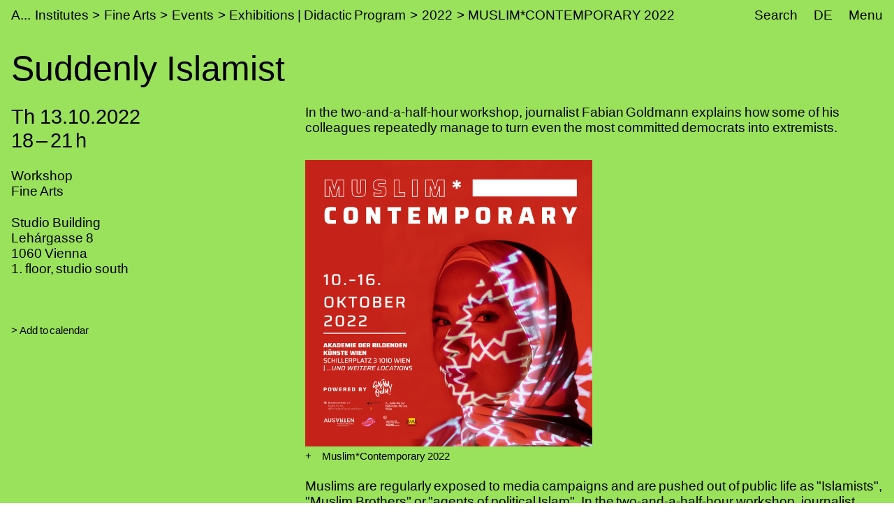

--- FILE ---
content_type: text/html;charset=utf-8
request_url: https://www.akbild.ac.at/en/institutes/fine-arts/events/exhibitions-didactic-program/2022/muslim-contemporary-2022/suddenly-islamist
body_size: 20951
content:
<!DOCTYPE html>
<html lang="en">
  <head>
    
    <meta name="format-detection" content="telephone=no">
    <meta name="viewport" content="width=device-width, initial-scale=1">

    

    <link rel="apple-touch-icon" sizes="180x180" href="https://www.akbild.ac.at/++theme++akbild.theme/favicon/apple-touch-icon.png">
    <link rel="icon" type="image/png" sizes="32x32" href="https://www.akbild.ac.at/++theme++akbild.theme/favicon/favicon-32x32.png">
    <link rel="icon" type="image/png" sizes="16x16" href="https://www.akbild.ac.at/++theme++akbild.theme/favicon/favicon-16x16.png">
    <link rel="manifest" href="https://www.akbild.ac.at/++theme++akbild.theme/favicon/site.webmanifest">
    <link rel="mask-icon" href="https://www.akbild.ac.at/++theme++akbild.theme/favicon/safari-pinned-tab.svg" color="#000000">
    <link rel="shortcut icon" href="https://www.akbild.ac.at/++theme++akbild.theme/favicon/favicon.ico">
    <meta name="msapplication-TileColor" content="#ffffff">
    <meta name="msapplication-config" content="https://www.akbild.ac.at/++theme++akbild.theme/favicon/browserconfig.xml">
    <meta name="theme-color" content="#ffffff">


    <title>Suddenly Islamist &#8211; A...cademy of Fine Arts Vienna</title>

    <link data-bundle="easyform" href="https://www.akbild.ac.at/++webresource++b6e63fde-4269-5984-a67a-480840700e9a/++resource++easyform.css" media="all" rel="stylesheet" type="text/css">
<link data-bundle="easynewsletter" href="https://www.akbild.ac.at/++webresource++5731f16f-441e-5c90-bab4-14d3611d2d11/++plone++easynewsletter/easynewsletter.css" media="all" rel="stylesheet" type="text/css">
<link data-bundle="mosaic-css" href="https://www.akbild.ac.at/++webresource++5411e25a-bb6c-52c9-9764-e193dd1bdeb9/++plone++mosaic/mosaic.min.css" media="all" rel="stylesheet" type="text/css">
<link data-bundle="multilingual" href="https://www.akbild.ac.at/++webresource++f30a16e6-dac4-5f5f-a036-b24364abdfc8/++resource++plone.app.multilingual.stylesheet/multilingual.css" media="all" rel="stylesheet" type="text/css">
<link data-bundle="plone-fullscreen" href="https://www.akbild.ac.at/++webresource++ac83a459-aa2c-5a45-80a9-9d3e95ae0847/++plone++static/plone-fullscreen/fullscreen.css" media="all" rel="stylesheet" type="text/css">
<link data-bundle="diazo" href="https://www.akbild.ac.at/++webresource++a2c8c507-2ecd-5b78-b289-b0875d66a3a9//++theme++akbild.theme/styles/theme.min.css" media="all" rel="stylesheet" type="text/css">
    <script data-bundle="collectionfilter-bundle" integrity="sha384-G96E8rSaSCb3q80fpWgtUqPhXxaBs0bVAGWdjODpcqCrs7nT1W1dzW+uVh7Xjuix" src="https://www.akbild.ac.at/++webresource++d9ee3239-b605-576e-9578-88c1f7b95137/++plone++collectionfilter/collectionfilter-remote.min.js"></script>
<script data-bundle="plone-fullscreen" integrity="sha384-yAbXscL0aoE/0AkFhaGNz6d74lDy9Cz7PXfkWNqRnFm0/ewX0uoBBoyPBU5qW7Nr" src="https://www.akbild.ac.at/++webresource++6aa4c841-faf5-51e8-8109-90bd97e7aa07/++plone++static/plone-fullscreen/fullscreen.js"></script>
<script data-bundle="plone" integrity="sha384-6Wh7fW8sei4bJMY3a6PIfr5jae6gj9dIadjpiDZBJsr9pJ5gW0bsg0IzoolcL3H0" src="https://www.akbild.ac.at/++webresource++cff93eba-89cf-5661-8beb-464cc1d0cbc7/++plone++static/bundle-plone/bundle.min.js"></script>
<script data-bundle="diazo" integrity="sha384-vyoEn+BTqpKMH2d/hA+wtCtnwZl9Jv2FPaWblZ9nUTVzNM6fywyeIiQkCv76bIb8" src="https://www.akbild.ac.at/++webresource++5f7a77ae-2499-55d3-8b26-fc7c8c536baf//++theme++akbild.theme/js/theme.js"></script>
    
  <link href="https://www.akbild.ac.at/en/@@search" rel="search" title="Search this site">


    
    <meta name="description" content="In the two-and-a-half-hour workshop, journalist Fabian Goldmann explains how some of his colleagues repeatedly manage to turn even the most committed democrats into extremists.">

    
    <link href="https://www.akbild.ac.at/en" rel="home" title="Front page">
    <link href="https://www.akbild.ac.at/en/sitemap" rel="contents" title="Site Map">
  
    

        <link rel="canonical" href="https://www.akbild.ac.at/en/institutes/fine-arts/events/exhibitions-didactic-program/2022/muslim-contemporary-2022/suddenly-islamist">
    <meta name="twitter:card" content="summary">
<meta property="og:site_name" content="Akademie der bildenden K&#252;nste Wien">
<meta property="og:title" content="Suddenly Islamist">
<meta property="og:type" content="website">
<meta property="og:description" content="In the two-and-a-half-hour workshop, journalist Fabian Goldmann explains how some of his colleagues repeatedly manage to turn even the most committed democrats into extremists.">
<meta property="og:url" content="https://www.akbild.ac.at/en/institutes/fine-arts/events/exhibitions-didactic-program/2022/muslim-contemporary-2022/suddenly-islamist">
<meta property="og:image" content="https://www.akbild.ac.at/@@site-logo/favicon.ico">
<meta property="og:image:type" content="image/x-icon">


    <meta name="generator" content="Plone - http://plone.org">
  </head>
  <body id="visual-portal-wrapper" class="col-content frontend icons-on no-portlet-columns orgunit-ibk pat-markspeciallinks portaltype-event section-institutes site-en subsection-fine-arts subsection-fine-arts-events subsection-fine-arts-events-exhibitions-didactic-program template-layout_only_view thumbs-on userrole-anonymous viewpermission-view mosaic-grid" data-base-url="https://www.akbild.ac.at/en/institutes/fine-arts/events/exhibitions-didactic-program/2022/muslim-contemporary-2022/suddenly-islamist" data-view-url="https://www.akbild.ac.at/en/institutes/fine-arts/events/exhibitions-didactic-program/2022/muslim-contemporary-2022/suddenly-islamist" data-portal-url="https://www.akbild.ac.at" data-i18ncatalogurl="https://www.akbild.ac.at/plonejsi18n" data-pat-markspeciallinks='{"external_links_open_new_window": true, "mark_special_links": false}' data-pat-pickadate='{"date": {"selectYears": 200}, "time": {"interval": 5 } }' data-pat-plone-modal='{"actionOptions": {"displayInModal": false}}'>
    

    <div class="outer-wrapper">
      <a class="skip-to-link visually-hidden-focusable" href="#content">Skip to main content</a>
      
        <div class="orgunit-bg">
            <div class="orgunit-bg-item orgunit-ibk"></div>
        </div>
    
      <header class="header container-fluid" id="portal-top">
        <div class="row" id="portal-header">
          <div class="col header-breadcrumbs">
            
    <a class="logo" id="portal-logo" href="https://www.akbild.ac.at/en">
        <span class="logo-a">A</span><span class="logo-rest">kademie der bildenden K&#252;nste Wien</span>
    </a>

            
<nav id="portal-breadcrumbs" aria-label="breadcrumb">
    <ol class="breadcrumb">
      
      <li class="breadcrumb-item"><a class="nav-link" href="https://www.akbild.ac.at/en/institutes">Institutes</a></li>
      
      
      <li class="breadcrumb-item"><a class="nav-link" href="https://www.akbild.ac.at/en/institutes/fine-arts">Fine Arts</a></li>
      
      
      <li class="breadcrumb-item"><a class="nav-link" href="https://www.akbild.ac.at/en/institutes/fine-arts/events">Events</a></li>
      
      
      <li class="breadcrumb-item"><a class="nav-link" href="https://www.akbild.ac.at/en/institutes/fine-arts/events/exhibitions-didactic-program">Exhibitions | Didactic Program</a></li>
      
      
      <li class="breadcrumb-item"><a class="nav-link" href="https://www.akbild.ac.at/en/institutes/fine-arts/events/exhibitions-didactic-program/2022">2022</a></li>
      
      
      <li class="breadcrumb-item"><a class="nav-link" href="https://www.akbild.ac.at/en/institutes/fine-arts/events/exhibitions-didactic-program/2022/muslim-contemporary-2022">MUSLIM*CONTEMPORARY 2022</a></li>
      
      
      
      <li class="breadcrumb-item active" aria-current="page">Suddenly Islamist</li>
      
    </ol>
</nav>

          </div>
            

  <nav class="col-auto akbild-navigationmarker header-nav" id="portal-globalnav-wrapper">

    <ul class="nav">
      <li class="nav-item d-none d-sm-block">
        <a class="nav-link" href="https://www.akbild.ac.at/en/search">Search</a>

      </li>
      <li class="nav-item d-none d-sm-block">
        
<ul class="languageselector">
    
    <li class="language-de">
        <a href="https://www.akbild.ac.at/@@multilingual-selector/4e7874364a88496aadfeaa8c91d82f44/de?set_language=de" title="Deutsch">DE</a>
    </li>
    
    <li class="currentLanguage language-en">
        <a href="https://www.akbild.ac.at/@@multilingual-selector/4e7874364a88496aadfeaa8c91d82f44/en?set_language=en" title="English">EN</a>
    </li>
    
</ul>

      </li>
      <li class="nav-item">
          <button class="nav-link" type="button" data-bs-toggle="offcanvas" data-bs-target="#menu" aria-controls="menu">Menu</button>
      </li>
    </ul>

    <div id="menu" class="offcanvas offcanvas-end container-fluid" tabindex="-1" aria-label="Menu">

      <div class="row">
        <div class="col">
            <div class="offcanvas-header">
                <div>
                  <button hidden="hidden" class="collapse-dropdown" id="quicklinks-toggle" type="button" data-bs-toggle="collapse" data-bs-target="#quicklinks" aria-expanded="false" aria-controls="quicklinks"></button>
                  <div class="collapse" id="quicklinks" aria-labelledby="quicklinks-toggle">
                  </div>
                </div>
                <button class="btn-close" type="button" data-bs-dismiss="offcanvas" aria-label="Close" title="Close"></button>
            </div>
            <div class="offcanvas-body">
              <div class="d-flex justify-content-end mb-1">
                  <button class="collapse-all" type="button" data-target=".nav-global-collapse" aria-expanded="false" data-label-collapsed="Expand all" data-label-expanded="Collapse all"></button>
              </div>
              <ul class="nav nav-global" id="portal-globalnav">
                <li data-id="university" class="has_subtree nav-item"><div class="row"><div class="nav-global-col-left">
            <button class="nav-link" type="button" data-bs-toggle="collapse" data-bs-target="#navitem-university" aria-expanded="false" aria-controls="navitem-university">                University            </button>
        </div><div class="collapse nav-global-collapse nav-global-col-right" id="navitem-university" data-bs-target="#navitem-university"><ul class="nav"><li data-id="mission-statement" class="nav-item"><a href="https://www.akbild.ac.at/en/university/mission-statement" class="state-published nav-link">Mission Statement</a></li><li data-id="history" class="nav-item"><a href="https://www.akbild.ac.at/en/university/history" class="state-published nav-link">History</a></li><li data-id="honorary-memberships" class="nav-item"><a href="https://www.akbild.ac.at/en/university/honorary-memberships" class="state-published nav-link">Honorary Memberships</a></li><li data-id="locations" class="nav-item"><a href="https://www.akbild.ac.at/en/university/locations" class="state-published nav-link">Locations</a></li><li data-id="rectorate" class="has_subtree nav-item"><div class="row"><div class="nav-global-col-left">
            <button class="nav-link" type="button" data-bs-toggle="collapse" data-bs-target="#navitem-5cbf9fff9c0679c3fda31f5628ab14e6" aria-expanded="false" aria-controls="navitem-5cbf9fff9c0679c3fda31f5628ab14e6">                Rectorate            </button>
        </div><div class="collapse nav-global-collapse nav-global-col-right" id="navitem-5cbf9fff9c0679c3fda31f5628ab14e6" data-bs-target="#navitem-5cbf9fff9c0679c3fda31f5628ab14e6"><ul class="nav"><li data-id="tasks-of-the-rectorate" class="nav-item"><a href="https://www.akbild.ac.at/en/university/rectorate/tasks-of-the-rectorate" class="state-published nav-link">Tasks of the Rectorate</a></li><li data-id="rector" class="nav-item"><a href="https://www.akbild.ac.at/en/university/rectorate/rector" class="state-published nav-link">Rector</a></li><li data-id="vice-rector-for-art-and-teaching" class="nav-item"><a href="https://www.akbild.ac.at/en/university/rectorate/vice-rector-for-art-and-teaching" class="state-published nav-link">Vice-Rector for Art and Teaching</a></li><li data-id="vice-rector-for-finance-infrastructure-and-special-projects" class="nav-item"><a href="https://www.akbild.ac.at/en/university/rectorate/vice-rector-for-finance-infrastructure-and-special-projects" class="state-published nav-link">Vice-Rector for Infrastructure and Sustainability</a></li></ul></div></div></li><li data-id="university-council" class="nav-item"><a href="https://www.akbild.ac.at/en/university/university-council" class="state-published nav-link">University Council</a></li><li data-id="senate" class="has_subtree nav-item"><div class="row"><div class="nav-global-col-left">
            <button class="nav-link" type="button" data-bs-toggle="collapse" data-bs-target="#navitem-9ede2d05529f8ff11ce159d3dc85d71d" aria-expanded="false" aria-controls="navitem-9ede2d05529f8ff11ce159d3dc85d71d">                Senate            </button>
        </div><div class="collapse nav-global-collapse nav-global-col-right" id="navitem-9ede2d05529f8ff11ce159d3dc85d71d" data-bs-target="#navitem-9ede2d05529f8ff11ce159d3dc85d71d"><ul class="nav"><li data-id="senate.members" class="nav-item"><a href="https://www.akbild.ac.at/en/university/senate/senate.members" class="state-published nav-link">Senate members</a></li><li data-id="dates" class="nav-item"><a href="https://www.akbild.ac.at/en/university/senate/dates" class="state-published nav-link">Dates</a></li><li data-id="curricula-commissions" class="nav-item"><a href="https://www.akbild.ac.at/en/university/senate/curricula-commissions" class="state-published nav-link">Curricula Commissions</a></li><li data-id="about-the-senate" class="nav-item"><a href="https://www.akbild.ac.at/en/university/senate/about-the-senate" class="state-published nav-link">About the Senate</a></li></ul></div></div></li><li data-id="arbitration-commission" class="nav-item"><a href="https://www.akbild.ac.at/en/university/arbitration-commission" class="state-published nav-link">Arbitration commission</a></li><li data-id="administration" class="has_subtree nav-item"><div class="row"><div class="nav-global-col-left">
            <button class="nav-link" type="button" data-bs-toggle="collapse" data-bs-target="#navitem-f5adb70cb13f81a5111cf8abe9105c69" aria-expanded="false" aria-controls="navitem-f5adb70cb13f81a5111cf8abe9105c69">                Administration            </button>
        </div><div class="collapse nav-global-collapse nav-global-col-right" id="navitem-f5adb70cb13f81a5111cf8abe9105c69" data-bs-target="#navitem-f5adb70cb13f81a5111cf8abe9105c69"><ul class="nav"><li data-id="facility-management-and-procurement" class="nav-item"><a href="https://www.akbild.ac.at/en/university/administration/facility-management-and-procurement" class="state-published nav-link">Facility Management and Procurement</a></li><li data-id="international-office" class="nav-item"><a href="https://www.akbild.ac.at/en/university/administration/international-office" class="state-published nav-link">International Office | Global Engagement</a></li><li data-id="art-research-support" class="nav-item"><a href="https://www.akbild.ac.at/en/university/administration/art-research-support" class="state-published nav-link">Art | Research | Support</a></li><li data-id="coordination-office-for-advancement-of-women-gender-studies-diversity" class="nav-item"><a href="https://www.akbild.ac.at/en/university/administration/coordination-office-for-advancement-of-women-gender-studies-diversity" class="state-published nav-link">Coordination Office for Advancement of Women | Gender Studies | Diversity</a></li><li data-id="public-relations" class="nav-item"><a href="https://www.akbild.ac.at/en/university/administration/public-relations" class="state-published nav-link">Public Relations</a></li><li data-id="quality-development" class="nav-item"><a href="https://www.akbild.ac.at/en/university/administration/quality-development" class="state-published nav-link">Quality Development</a></li><li data-id="finance" class="nav-item"><a href="https://www.akbild.ac.at/en/university/administration/finance" class="state-published nav-link">Finance</a></li><li data-id="legal-and-human-resource" class="nav-item"><a href="https://www.akbild.ac.at/en/university/administration/legal-and-human-resource" class="state-published nav-link">Legal and Human Resources</a></li><li data-id="registrars-office" class="nav-item"><a href="https://www.akbild.ac.at/en/university/administration/registrars-office" class="state-published nav-link">Registrar&#8217;s Office</a></li><li data-id="information-communication-technologies" class="nav-item"><a href="https://www.akbild.ac.at/en/university/administration/information-communication-technologies" class="state-published nav-link">Information Communication Technologies</a></li></ul></div></div></li><li data-id="representative-bodies" class="has_subtree nav-item"><div class="row"><div class="nav-global-col-left">
            <button class="nav-link" type="button" data-bs-toggle="collapse" data-bs-target="#navitem-687f54e1826f46a294d741efc777dbc3" aria-expanded="false" aria-controls="navitem-687f54e1826f46a294d741efc777dbc3">                Representative bodies            </button>
        </div><div class="collapse nav-global-collapse nav-global-col-right" id="navitem-687f54e1826f46a294d741efc777dbc3" data-bs-target="#navitem-687f54e1826f46a294d741efc777dbc3"><ul class="nav"><li data-id="works-council" class="has_subtree nav-item"><div class="row"><div class="nav-global-col-left">
            <button class="nav-link" type="button" data-bs-toggle="collapse" data-bs-target="#navitem-9cd7a7b926f06403252e86eac84369a6" aria-expanded="false" aria-controls="navitem-9cd7a7b926f06403252e86eac84369a6">                Works Council            </button>
        </div><div class="collapse nav-global-collapse nav-global-col-right" id="navitem-9cd7a7b926f06403252e86eac84369a6" data-bs-target="#navitem-9cd7a7b926f06403252e86eac84369a6"><ul class="nav"><li data-id="tasks-of-the-works-council" class="nav-item"><a href="https://www.akbild.ac.at/en/university/representative-bodies/works-council/tasks-of-the-works-council" class="state-published nav-link">Tasks of the Works Council</a></li><li data-id="works-council-for-the-artistic-scientific-staff" class="nav-item"><a href="https://www.akbild.ac.at/en/university/representative-bodies/works-council/works-council-for-the-artistic-scientific-staff" class="state-published nav-link">Works Council for the Artistic-Scientific Staff</a></li><li data-id="works-council-for-the-administrative-staff" class="nav-item"><a href="https://www.akbild.ac.at/en/university/representative-bodies/works-council/works-council-for-the-administrative-staff" class="state-published nav-link">Unions Council for the General University Staff</a></li></ul></div></div></li><li data-id="confidential-counsellors-for-disabled-people" class="nav-item"><a href="https://www.akbild.ac.at/en/university/representative-bodies/confidential-counsellors-for-disabled-people" class="state-published nav-link">Confidential counsellors for disabled people</a></li></ul></div></div></li><li data-id="statutes" class="nav-item"><a href="https://www.akbild.ac.at/en/university/statutes" class="state-published nav-link">Statutes</a></li><li data-id="documents" class="has_subtree nav-item"><div class="row"><div class="nav-global-col-left">
            <button class="nav-link" type="button" data-bs-toggle="collapse" data-bs-target="#navitem-72ea4c4668444ddfa547229349d4ab2f" aria-expanded="false" aria-controls="navitem-72ea4c4668444ddfa547229349d4ab2f">                Strategic documents            </button>
        </div><div class="collapse nav-global-collapse nav-global-col-right" id="navitem-72ea4c4668444ddfa547229349d4ab2f" data-bs-target="#navitem-72ea4c4668444ddfa547229349d4ab2f"><ul class="nav"><li data-id="strategic-plan" class="nav-item"><a href="https://www.akbild.ac.at/en/university/documents/strategic-plan" class="state-published nav-link">Strategic Plan</a></li><li data-id="performance-agreement" class="nav-item"><a href="https://www.akbild.ac.at/en/university/documents/performance-agreement" class="state-published nav-link">Performance Agreement</a></li><li data-id="intellectual-capital-report" class="nav-item"><a href="https://www.akbild.ac.at/en/university/documents/intellectual-capital-report" class="state-published nav-link">Intellectual Capital Report</a></li><li data-id="sustainability-strategy-of-the-academy-of-fine-arts-vienna" class="nav-item"><a href="https://www.akbild.ac.at/en/university/documents/sustainability-strategy-of-the-academy-of-fine-arts-vienna" class="state-published nav-link">Sustainability Strategy</a></li><li data-id="digitalization-strategy-of-the-academy-of-fine-arts-vienna" class="nav-item"><a href="https://www.akbild.ac.at/en/university/documents/digitalization-strategy-of-the-academy-of-fine-arts-vienna" class="state-published nav-link">Digitalization Strategy</a></li><li data-id="international-strategy-2024-2028" class="nav-item"><a href="https://www.akbild.ac.at/en/university/documents/international-strategy-2024-2028" class="state-published nav-link">International Strategy</a></li><li data-id="organizational-plan" class="nav-item"><a href="https://www.akbild.ac.at/en/university/documents/organizational-plan" class="state-published nav-link">Organizational Plan</a></li><li data-id="public-corporate-governance-codex" class="nav-item"><a href="https://www.akbild.ac.at/en/university/documents/public-corporate-governance-codex" class="state-published nav-link">Public Corporate Governance Codex</a></li></ul></div></div></li><li data-id="guidelines" class="nav-item"><a href="https://www.akbild.ac.at/en/university/guidelines" class="state-published nav-link">Guidelines</a></li><li data-id="quality-development" class="has_subtree nav-item"><div class="row"><div class="nav-global-col-left">
            <button class="nav-link" type="button" data-bs-toggle="collapse" data-bs-target="#navitem-2a11fe006fced3094a187ef22853416d" aria-expanded="false" aria-controls="navitem-2a11fe006fced3094a187ef22853416d">                Quality Development            </button>
        </div><div class="collapse nav-global-collapse nav-global-col-right" id="navitem-2a11fe006fced3094a187ef22853416d" data-bs-target="#navitem-2a11fe006fced3094a187ef22853416d"><ul class="nav"><li data-id="self-concept" class="nav-item"><a href="https://www.akbild.ac.at/en/university/quality-development/self-concept" class="state-published nav-link">Self-Concept</a></li><li data-id="chances" class="nav-item"><a href="https://www.akbild.ac.at/en/university/quality-development/chances" class="state-published nav-link">Opportunities Monitor</a></li><li data-id="course-feedback-1" class="nav-item"><a href="https://www.akbild.ac.at/en/university/quality-development/course-feedback-1" class="state-published nav-link">Course-Feedback</a></li><li data-id="curriculum-development" class="nav-item"><a href="https://www.akbild.ac.at/en/university/quality-development/curriculum-development" class="state-published nav-link">Curriculum Development</a></li><li data-id="academy-report-on-study-conditions" class="nav-item"><a href="https://www.akbild.ac.at/en/university/quality-development/academy-report-on-study-conditions" class="state-published nav-link">Focus on Good Study Conditions</a></li><li data-id="graduation-survey" class="nav-item"><a href="https://www.akbild.ac.at/en/university/quality-development/graduation-survey" class="state-published nav-link">Graduation Survey</a></li><li data-id="transition-from-study-to-work" class="nav-item"><a href="https://www.akbild.ac.at/en/university/quality-development/transition-from-study-to-work" class="state-published nav-link">From study to work</a></li><li data-id="review-akbild" class="nav-item"><a href="https://www.akbild.ac.at/en/university/quality-development/review-akbild" class="state-published nav-link">Review Akbild</a></li><li data-id="audit" class="nav-item"><a href="https://www.akbild.ac.at/en/university/quality-development/audit" class="state-published nav-link">Audit</a></li><li data-id="completed-projects" class="nav-item"><a href="https://www.akbild.ac.at/en/university/quality-development/completed-projects" class="state-published nav-link">Completed Projects</a></li></ul></div></div></li><li data-id="international" class="has_subtree nav-item"><div class="row"><div class="nav-global-col-left">
            <button class="nav-link" type="button" data-bs-toggle="collapse" data-bs-target="#navitem-5ff54db220423e1209d09b83b6ed3286" aria-expanded="false" aria-controls="navitem-5ff54db220423e1209d09b83b6ed3286">                International            </button>
        </div><div class="collapse nav-global-collapse nav-global-col-right" id="navitem-5ff54db220423e1209d09b83b6ed3286" data-bs-target="#navitem-5ff54db220423e1209d09b83b6ed3286"><ul class="nav"><li data-id="outgoing-mobility-studying-and-working-abroad" class="has_subtree nav-item"><div class="row"><div class="nav-global-col-left">
            <button class="nav-link" type="button" data-bs-toggle="collapse" data-bs-target="#navitem-0b57af5bef5074cf1bd594cb10b7a0f3" aria-expanded="false" aria-controls="navitem-0b57af5bef5074cf1bd594cb10b7a0f3">                Outgoing Mobility | Studying and Working Abroad            </button>
        </div><div class="collapse nav-global-collapse nav-global-col-right" id="navitem-0b57af5bef5074cf1bd594cb10b7a0f3" data-bs-target="#navitem-0b57af5bef5074cf1bd594cb10b7a0f3"><ul class="nav"><li data-id="exchange-studies-abroad" class="has_subtree nav-item"><div class="row"><div class="nav-global-col-left">
            <button class="nav-link" type="button" data-bs-toggle="collapse" data-bs-target="#navitem-19b603d07d68766156b2b5887799164d" aria-expanded="false" aria-controls="navitem-19b603d07d68766156b2b5887799164d">                Exchange Studies Abroad            </button>
        </div><div class="collapse nav-global-collapse nav-global-col-right" id="navitem-19b603d07d68766156b2b5887799164d" data-bs-target="#navitem-19b603d07d68766156b2b5887799164d"><ul class="nav"><li data-id="preparatory-information" class="nav-item"><a href="https://www.akbild.ac.at/en/university/international/outgoing-mobility-studying-and-working-abroad/exchange-studies-abroad/preparatory-information" class="state-published nav-link">Preparatory information</a></li><li data-id="funding" class="nav-item"><a href="https://www.akbild.ac.at/en/university/international/outgoing-mobility-studying-and-working-abroad/exchange-studies-abroad/funding" class="state-published nav-link">Funding</a></li><li data-id="application" class="nav-item"><a href="https://www.akbild.ac.at/en/university/international/outgoing-mobility-studying-and-working-abroad/exchange-studies-abroad/application" class="state-published nav-link">Application</a></li><li data-id="during-the-mobility" class="nav-item"><a href="https://www.akbild.ac.at/en/university/international/outgoing-mobility-studying-and-working-abroad/exchange-studies-abroad/during-the-mobility" class="state-published nav-link">During the mobility</a></li><li data-id="after-the-mobility" class="nav-item"><a href="https://www.akbild.ac.at/en/university/international/outgoing-mobility-studying-and-working-abroad/exchange-studies-abroad/after-the-mobility" class="state-published nav-link">After the mobility</a></li></ul></div></div></li><li data-id="erasmus-traineeships-abroad" class="has_subtree nav-item"><div class="row"><div class="nav-global-col-left">
            <button class="nav-link" type="button" data-bs-toggle="collapse" data-bs-target="#navitem-f14929f0da7151d66b2707748850ec41" aria-expanded="false" aria-controls="navitem-f14929f0da7151d66b2707748850ec41">                Erasmus+ Traineeships Abroad            </button>
        </div><div class="collapse nav-global-collapse nav-global-col-right" id="navitem-f14929f0da7151d66b2707748850ec41" data-bs-target="#navitem-f14929f0da7151d66b2707748850ec41"><ul class="nav"><li data-id="preparatory-information" class="nav-item"><a href="https://www.akbild.ac.at/en/university/international/outgoing-mobility-studying-and-working-abroad/erasmus-traineeships-abroad/preparatory-information" class="state-published nav-link">Preparatory information</a></li><li data-id="traineeship-application" class="nav-item"><a href="https://www.akbild.ac.at/en/university/international/outgoing-mobility-studying-and-working-abroad/erasmus-traineeships-abroad/traineeship-application" class="state-published nav-link">Traineeship Application</a></li><li data-id="after-the-mobility" class="nav-item"><a href="https://www.akbild.ac.at/en/university/international/outgoing-mobility-studying-and-working-abroad/erasmus-traineeships-abroad/after-the-mobility" class="state-published nav-link">After the mobility</a></li></ul></div></div></li><li data-id="studies-abroad-self-organized" class="nav-item"><a href="https://www.akbild.ac.at/en/university/international/outgoing-mobility-studying-and-working-abroad/studies-abroad-self-organized" class="state-published nav-link">Studies Abroad Self-Organized</a></li></ul></div></div></li><li data-id="incoming-mobility-studying-at the-academy" class="has_subtree nav-item"><div class="row"><div class="nav-global-col-left">
            <button class="nav-link" type="button" data-bs-toggle="collapse" data-bs-target="#navitem-c2f3568810b7d9b50e1463b95d3ee126" aria-expanded="false" aria-controls="navitem-c2f3568810b7d9b50e1463b95d3ee126">                Incoming Mobility | Studying at the Academy            </button>
        </div><div class="collapse nav-global-collapse nav-global-col-right" id="navitem-c2f3568810b7d9b50e1463b95d3ee126" data-bs-target="#navitem-c2f3568810b7d9b50e1463b95d3ee126"><ul class="nav"><li data-id="Exchange-Studies-at-the-Academy" class="has_subtree nav-item"><div class="row"><div class="nav-global-col-left">
            <button class="nav-link" type="button" data-bs-toggle="collapse" data-bs-target="#navitem-f7deeb0bc7a1ccc72249b9971ea92ae9" aria-expanded="false" aria-controls="navitem-f7deeb0bc7a1ccc72249b9971ea92ae9">                Exchange Studies at the Academy            </button>
        </div><div class="collapse nav-global-collapse nav-global-col-right" id="navitem-f7deeb0bc7a1ccc72249b9971ea92ae9" data-bs-target="#navitem-f7deeb0bc7a1ccc72249b9971ea92ae9"><ul class="nav"><li data-id="general-information" class="nav-item"><a href="https://www.akbild.ac.at/en/university/international/incoming-mobility-studying-at%20the-academy/Exchange-Studies-at-the-Academy/general-information" class="state-published nav-link">First considerations</a></li><li data-id="application" class="nav-item"><a href="https://www.akbild.ac.at/en/university/international/incoming-mobility-studying-at%20the-academy/Exchange-Studies-at-the-Academy/application" class="state-published nav-link">Application</a></li><li data-id="before-the-mobility" class="nav-item"><a href="https://www.akbild.ac.at/en/university/international/incoming-mobility-studying-at%20the-academy/Exchange-Studies-at-the-Academy/before-the-mobility" class="state-published nav-link">Before the mobility</a></li><li data-id="welcome-to-vienna" class="nav-item"><a href="https://www.akbild.ac.at/en/university/international/incoming-mobility-studying-at%20the-academy/Exchange-Studies-at-the-Academy/welcome-to-vienna" class="state-published nav-link">Welcome to Vienna</a></li></ul></div></div></li><li data-id="traineeships-at-the-academy" class="nav-item"><a href="https://www.akbild.ac.at/en/university/international/incoming-mobility-studying-at%20the-academy/traineeships-at-the-academy" class="state-published nav-link">Traineeships at the Academy</a></li><li data-id="with-asa-to-the-academy" class="nav-item"><a href="https://www.akbild.ac.at/en/university/international/incoming-mobility-studying-at%20the-academy/with-asa-to-the-academy" class="state-published nav-link">With ASA to the Academy</a></li></ul></div></div></li><li data-id="staff-mobility" class="has_subtree nav-item"><div class="row"><div class="nav-global-col-left">
            <button class="nav-link" type="button" data-bs-toggle="collapse" data-bs-target="#navitem-beb905a8e39c6f0f3329a5d83635f0a4" aria-expanded="false" aria-controls="navitem-beb905a8e39c6f0f3329a5d83635f0a4">                Staff Mobility            </button>
        </div><div class="collapse nav-global-collapse nav-global-col-right" id="navitem-beb905a8e39c6f0f3329a5d83635f0a4" data-bs-target="#navitem-beb905a8e39c6f0f3329a5d83635f0a4"><ul class="nav"><li data-id="outgoings-1" class="has_subtree nav-item"><div class="row"><div class="nav-global-col-left">
            <button class="nav-link" type="button" data-bs-toggle="collapse" data-bs-target="#navitem-90d7685918be4c47a42af548e81f2d2c" aria-expanded="false" aria-controls="navitem-90d7685918be4c47a42af548e81f2d2c">                Outgoings            </button>
        </div><div class="collapse nav-global-collapse nav-global-col-right" id="navitem-90d7685918be4c47a42af548e81f2d2c" data-bs-target="#navitem-90d7685918be4c47a42af548e81f2d2c"><ul class="nav"><li data-id="general-information" class="nav-item"><a href="https://www.akbild.ac.at/en/university/international/staff-mobility/outgoings-1/general-information" class="state-published nav-link">General Information</a></li><li data-id="artistic-scientific-staff" class="nav-item"><a href="https://www.akbild.ac.at/en/university/international/staff-mobility/outgoings-1/artistic-scientific-staff" class="state-published nav-link">Artistic-scientific staff</a></li><li data-id="general-staff" class="nav-item"><a href="https://www.akbild.ac.at/en/university/international/staff-mobility/outgoings-1/general-staff" class="state-published nav-link">General Staff</a></li></ul></div></div></li><li data-id="incoming" class="nav-item"><a href="https://www.akbild.ac.at/en/university/international/staff-mobility/incoming" class="state-published nav-link">Incoming</a></li></ul></div></div></li><li data-id="partner-agreements-mobility-programs" class="nav-item"><a href="https://www.akbild.ac.at/en/university/international/partner-agreements-mobility-programs" class="state-published nav-link">Partner Agreements and Mobility Programs</a></li><li data-id="art-school-alliance-asa" class="has_subtree nav-item"><div class="row"><div class="nav-global-col-left">
            <button class="nav-link" type="button" data-bs-toggle="collapse" data-bs-target="#navitem-107a67c8a3bc481706fc2d0a26fe6658" aria-expanded="false" aria-controls="navitem-107a67c8a3bc481706fc2d0a26fe6658">                Art School Alliance &#8211; ASA            </button>
        </div><div class="collapse nav-global-collapse nav-global-col-right" id="navitem-107a67c8a3bc481706fc2d0a26fe6658" data-bs-target="#navitem-107a67c8a3bc481706fc2d0a26fe6658"><ul class="nav"><li data-id="asa-network" class="nav-item"><a href="https://www.akbild.ac.at/en/university/international/art-school-alliance-asa/asa-network" class="state-published nav-link">ASA Network</a></li><li data-id="abroad-with-asa" class="nav-item"><a href="https://www.akbild.ac.at/en/university/international/art-school-alliance-asa/abroad-with-asa" class="state-published nav-link">abroad with ASA</a></li><li data-id="mit-asa-an-die-akademie" class="nav-item"><a href="https://www.akbild.ac.at/en/university/international/art-school-alliance-asa/mit-asa-an-die-akademie" class="state-published nav-link">with ASA to the Academy</a></li></ul></div></div></li><li data-id="international-office" class="nav-item"><a href="https://www.akbild.ac.at/en/university/international/international-office" class="state-published nav-link">International Office | Global Engagement</a></li><li data-id="news" class="nav-item"><a href="https://www.akbild.ac.at/en/university/international/news" class="state-published nav-link">News</a></li></ul></div></div></li><li data-id="universitylibrary" class="has_subtree nav-item"><div class="row"><div class="nav-global-col-left">
            <button class="nav-link" type="button" data-bs-toggle="collapse" data-bs-target="#navitem-6cc3ad948f76387a1abc8ea63f78ba6e" aria-expanded="false" aria-controls="navitem-6cc3ad948f76387a1abc8ea63f78ba6e">                University Library            </button>
        </div><div class="collapse nav-global-collapse nav-global-col-right" id="navitem-6cc3ad948f76387a1abc8ea63f78ba6e" data-bs-target="#navitem-6cc3ad948f76387a1abc8ea63f78ba6e"><ul class="nav"><li data-id="mission-statement" class="nav-item"><a href="https://www.akbild.ac.at/en/university/universitylibrary/mission-statement" class="state-published nav-link">About us</a></li><li data-id="opening-hours" class="nav-item"><a href="https://www.akbild.ac.at/en/university/universitylibrary/opening-hours" class="state-published nav-link">Opening hours</a></li><li data-id="news" class="nav-item"><a href="https://www.akbild.ac.at/en/university/universitylibrary/news" class="state-published nav-link">News</a></li><li data-id="staff" class="nav-item"><a href="https://www.akbild.ac.at/en/university/universitylibrary/staff" class="state-published nav-link">Staff</a></li><li data-id="services" class="has_subtree nav-item"><div class="row"><div class="nav-global-col-left">
            <button class="nav-link" type="button" data-bs-toggle="collapse" data-bs-target="#navitem-777b2bb80c8b13a6db5703e84269125b" aria-expanded="false" aria-controls="navitem-777b2bb80c8b13a6db5703e84269125b">                Services            </button>
        </div><div class="collapse nav-global-collapse nav-global-col-right" id="navitem-777b2bb80c8b13a6db5703e84269125b" data-bs-target="#navitem-777b2bb80c8b13a6db5703e84269125b"><ul class="nav"><li data-id="terms-of-use-and-information" class="nav-item"><a href="https://www.akbild.ac.at/en/university/universitylibrary/services/terms-of-use-and-information" class="state-published nav-link">Terms of Use and Information</a></li><li data-id="faqs-and-forms" class="has_subtree nav-item"><div class="row"><div class="nav-global-col-left">
            <button class="nav-link" type="button" data-bs-toggle="collapse" data-bs-target="#navitem-d89a763d2dfede9968a51495846d9869" aria-expanded="false" aria-controls="navitem-d89a763d2dfede9968a51495846d9869">                FAQs and forms            </button>
        </div><div class="collapse nav-global-collapse nav-global-col-right" id="navitem-d89a763d2dfede9968a51495846d9869" data-bs-target="#navitem-d89a763d2dfede9968a51495846d9869"><ul class="nav"><li data-id="faqs" class="nav-item"><a href="https://www.akbild.ac.at/en/university/universitylibrary/services/faqs-and-forms/faqs" class="state-published nav-link">FAQs</a></li><li data-id="acquisition-request" class="nav-item"><a href="https://www.akbild.ac.at/en/university/universitylibrary/services/faqs-and-forms/acquisition-request" class="state-published nav-link">Acquisition request</a></li><li data-id="forms" class="nav-item"><a href="https://www.akbild.ac.at/en/university/universitylibrary/services/faqs-and-forms/forms" class="state-published nav-link">Forms</a></li></ul></div></div></li><li data-id="your-question-1" class="nav-item"><a href="https://www.akbild.ac.at/en/university/universitylibrary/services/your-question-1" class="state-published nav-link">Your question</a></li><li data-id="research-tools" class="nav-item"><a href="https://www.akbild.ac.at/en/university/universitylibrary/services/research-tools" class="state-published nav-link">Research tools</a></li><li data-id="digital-services" class="has_subtree nav-item"><div class="row"><div class="nav-global-col-left">
            <button class="nav-link" type="button" data-bs-toggle="collapse" data-bs-target="#navitem-45771ceb91286a08e7ab0081ff9c7fd9" aria-expanded="false" aria-controls="navitem-45771ceb91286a08e7ab0081ff9c7fd9">                Digital services            </button>
        </div><div class="collapse nav-global-collapse nav-global-col-right" id="navitem-45771ceb91286a08e7ab0081ff9c7fd9" data-bs-target="#navitem-45771ceb91286a08e7ab0081ff9c7fd9"><ul class="nav"><li data-id="e-books-on-demand-eod" class="nav-item"><a href="https://www.akbild.ac.at/en/university/universitylibrary/services/digital-services/e-books-on-demand-eod" class="state-published nav-link">E-Books on Demand (EOD)</a></li><li data-id="repository" class="nav-item"><a href="https://www.akbild.ac.at/en/university/universitylibrary/services/digital-services/repository" class="state-published nav-link">Repository</a></li></ul></div></div></li><li data-id="accessible-workstation" class="nav-item"><a href="https://www.akbild.ac.at/en/university/universitylibrary/services/accessible-workstation" class="state-published nav-link">Accessible workstation</a></li></ul></div></div></li><li data-id="activities" class="nav-item"><a href="https://www.akbild.ac.at/en/university/universitylibrary/activities" class="state-published nav-link">Events</a></li></ul></div></div></li><li data-id="university-archives" class="has_subtree nav-item"><div class="row"><div class="nav-global-col-left">
            <button class="nav-link" type="button" data-bs-toggle="collapse" data-bs-target="#navitem-f9d528dbbf30d29c6d852d50c19fab20" aria-expanded="false" aria-controls="navitem-f9d528dbbf30d29c6d852d50c19fab20">                Archives            </button>
        </div><div class="collapse nav-global-collapse nav-global-col-right" id="navitem-f9d528dbbf30d29c6d852d50c19fab20" data-bs-target="#navitem-f9d528dbbf30d29c6d852d50c19fab20"><ul class="nav"><li data-id="about-us" class="nav-item"><a href="https://www.akbild.ac.at/en/university/university-archives/about-us" class="state-published nav-link">About us</a></li><li data-id="staff" class="nav-item"><a href="https://www.akbild.ac.at/en/university/university-archives/staff" class="state-published nav-link">Staff</a></li><li data-id="archive-holdings" class="nav-item"><a href="https://www.akbild.ac.at/en/university/university-archives/archive-holdings" class="state-published nav-link">Archive Holdings</a></li><li data-id="user-information" class="nav-item"><a href="https://www.akbild.ac.at/en/university/university-archives/user-information" class="state-published nav-link">User Information</a></li><li data-id="selected-literature" class="nav-item"><a href="https://www.akbild.ac.at/en/university/university-archives/selected-literature" class="state-published nav-link">Selected literature</a></li><li data-id="archive-research" class="nav-item"><a href="https://www.akbild.ac.at/en/university/university-archives/archive-research" class="state-published nav-link">Archive research</a></li></ul></div></div></li><li data-id="Advancement-of-Women-Gender-Studies-Diversity" class="has_subtree nav-item"><div class="row"><div class="nav-global-col-left">
            <button class="nav-link" type="button" data-bs-toggle="collapse" data-bs-target="#navitem-918eb2009ca47a424fb186ac39d272ce" aria-expanded="false" aria-controls="navitem-918eb2009ca47a424fb186ac39d272ce">                Advancement of Women | Gender Studies | Diversity            </button>
        </div><div class="collapse nav-global-collapse nav-global-col-right" id="navitem-918eb2009ca47a424fb186ac39d272ce" data-bs-target="#navitem-918eb2009ca47a424fb186ac39d272ce"><ul class="nav"><li data-id="fields-of-activity" class="nav-item"><a href="https://www.akbild.ac.at/en/university/Advancement-of-Women-Gender-Studies-Diversity/fields-of-activity" class="state-published nav-link">Coordination Office</a></li><li data-id="advancement-of-women" class="nav-item"><a href="https://www.akbild.ac.at/en/university/Advancement-of-Women-Gender-Studies-Diversity/advancement-of-women" class="state-published nav-link">Advancement of Women</a></li><li data-id="feminist-idols-en" class="nav-item"><a href="https://www.akbild.ac.at/en/university/Advancement-of-Women-Gender-Studies-Diversity/feminist-idols-en" class="state-published nav-link">Feminist Idols (2016&#8211;2017)</a></li><li data-id="non-binary-universities" class="nav-item"><a href="https://www.akbild.ac.at/en/university/Advancement-of-Women-Gender-Studies-Diversity/non-binary-universities" class="state-published nav-link">Nonbinary Universities</a></li><li data-id="100-years-of-admitting-women-to-study-at-the-academy-of-fine-arts-vienna" class="nav-item"><a href="https://www.akbild.ac.at/en/university/Advancement-of-Women-Gender-Studies-Diversity/100-years-of-admitting-women-to-study-at-the-academy-of-fine-arts-vienna" class="state-published nav-link">100 years of Admitting Women to Study at the Academy of Fine Arts Vienna</a></li></ul></div></div></li><li data-id="equal-opportunities-team" class="has_subtree nav-item"><div class="row"><div class="nav-global-col-left">
            <button class="nav-link" type="button" data-bs-toggle="collapse" data-bs-target="#navitem-a6f36e280c92636101ecce68d23ab513" aria-expanded="false" aria-controls="navitem-a6f36e280c92636101ecce68d23ab513">                Working Group on Equal Opportunities            </button>
        </div><div class="collapse nav-global-collapse nav-global-col-right" id="navitem-a6f36e280c92636101ecce68d23ab513" data-bs-target="#navitem-a6f36e280c92636101ecce68d23ab513"><ul class="nav"><li data-id="tasks-and-fields-of-activity" class="nav-item"><a href="https://www.akbild.ac.at/en/university/equal-opportunities-team/tasks-and-fields-of-activity" class="state-published nav-link">Tasks and fields of activity</a></li><li data-id="members" class="nav-item"><a href="https://www.akbild.ac.at/en/university/equal-opportunities-team/members" class="state-published nav-link">Members</a></li></ul></div></div></li><li data-id="accessible-academy" class="nav-item"><a href="https://www.akbild.ac.at/en/university/accessible-academy" class="state-published nav-link">Accessible academy</a></li><li data-id="Graduates" class="has_subtree nav-item"><div class="row"><div class="nav-global-col-left">
            <button class="nav-link" type="button" data-bs-toggle="collapse" data-bs-target="#navitem-01986f52341e17e7a8868d18759837dc" aria-expanded="false" aria-controls="navitem-01986f52341e17e7a8868d18759837dc">                Graduates            </button>
        </div><div class="collapse nav-global-collapse nav-global-col-right" id="navitem-01986f52341e17e7a8868d18759837dc" data-bs-target="#navitem-01986f52341e17e7a8868d18759837dc"><ul class="nav"><li data-id="preamble" class="nav-item"><a href="https://www.akbild.ac.at/en/university/Graduates/preamble" class="state-published nav-link">Offers</a></li><li data-id="events" class="nav-item"><a href="https://www.akbild.ac.at/en/university/Graduates/events" class="state-published nav-link">Events</a></li><li data-id="tipps" class="nav-item"><a href="https://www.akbild.ac.at/en/university/Graduates/tipps" class="state-published nav-link">Tipps</a></li><li data-id="academy-studio-program" class="has_subtree nav-item"><div class="row"><div class="nav-global-col-left">
            <button class="nav-link" type="button" data-bs-toggle="collapse" data-bs-target="#navitem-25b7721c7b628ee66031188b4cf99a08" aria-expanded="false" aria-controls="navitem-25b7721c7b628ee66031188b4cf99a08">                Academy Studio Program (2018&#8211;2025)            </button>
        </div><div class="collapse nav-global-collapse nav-global-col-right" id="navitem-25b7721c7b628ee66031188b4cf99a08" data-bs-target="#navitem-25b7721c7b628ee66031188b4cf99a08"><ul class="nav"><li data-id="about-the-program" class="nav-item"><a href="https://www.akbild.ac.at/en/university/Graduates/academy-studio-program/about-the-program" class="state-published nav-link">About the program</a></li><li data-id="scholars" class="nav-item"><a href="https://www.akbild.ac.at/en/university/Graduates/academy-studio-program/scholars" class="state-published nav-link">Scholars</a></li><li data-id="interview-scholars" class="nav-item"><a href="https://www.akbild.ac.at/en/university/Graduates/academy-studio-program/interview-scholars" class="state-published nav-link">Interviews scholars</a></li></ul></div></div></li><li data-id="mentoring_program_art" class="has_subtree nav-item"><div class="row"><div class="nav-global-col-left">
            <button class="nav-link" type="button" data-bs-toggle="collapse" data-bs-target="#navitem-63dd84c24ff0fbf1169c19be359b0b4e" aria-expanded="false" aria-controls="navitem-63dd84c24ff0fbf1169c19be359b0b4e">                Mentoring Program Art            </button>
        </div><div class="collapse nav-global-collapse nav-global-col-right" id="navitem-63dd84c24ff0fbf1169c19be359b0b4e" data-bs-target="#navitem-63dd84c24ff0fbf1169c19be359b0b4e"><ul class="nav"><li data-id="about-the-program" class="nav-item"><a href="https://www.akbild.ac.at/en/university/Graduates/mentoring_program_art/about-the-program" class="state-published nav-link">About the program</a></li><li data-id="mentors" class="nav-item"><a href="https://www.akbild.ac.at/en/university/Graduates/mentoring_program_art/mentors" class="state-published nav-link">Mentors</a></li><li data-id="scholars" class="nav-item"><a href="https://www.akbild.ac.at/en/university/Graduates/mentoring_program_art/scholars" class="state-published nav-link">Scholars</a></li></ul></div></div></li><li data-id="lectureship-programme-for-doctoral-candidates" class="has_subtree nav-item"><div class="row"><div class="nav-global-col-left">
            <button class="nav-link" type="button" data-bs-toggle="collapse" data-bs-target="#navitem-67c7005a91031a3ef1c442462f039592" aria-expanded="false" aria-controls="navitem-67c7005a91031a3ef1c442462f039592">                Lectureship Program for Doctoral Students            </button>
        </div><div class="collapse nav-global-collapse nav-global-col-right" id="navitem-67c7005a91031a3ef1c442462f039592" data-bs-target="#navitem-67c7005a91031a3ef1c442462f039592"><ul class="nav"><li data-id="about-the-programme" class="nav-item"><a href="https://www.akbild.ac.at/en/university/Graduates/lectureship-programme-for-doctoral-candidates/about-the-programme" class="state-published nav-link">About the program</a></li><li data-id="current-year" class="nav-item"><a href="https://www.akbild.ac.at/en/university/Graduates/lectureship-programme-for-doctoral-candidates/current-year" class="state-published nav-link">Current year</a></li><li data-id="archive-completed-years" class="nav-item"><a href="https://www.akbild.ac.at/en/university/Graduates/lectureship-programme-for-doctoral-candidates/archive-completed-years" class="state-published nav-link">Archive: completed years</a></li></ul></div></div></li><li data-id="alumni-club" class="has_subtree nav-item"><div class="row"><div class="nav-global-col-left">
            <button class="nav-link" type="button" data-bs-toggle="collapse" data-bs-target="#navitem-79dd1b4cfc2549f45091d8c09ab2bf57" aria-expanded="false" aria-controls="navitem-79dd1b4cfc2549f45091d8c09ab2bf57">                Alumni Club            </button>
        </div><div class="collapse nav-global-collapse nav-global-col-right" id="navitem-79dd1b4cfc2549f45091d8c09ab2bf57" data-bs-target="#navitem-79dd1b4cfc2549f45091d8c09ab2bf57"><ul class="nav"><li data-id="about-us" class="nav-item"><a href="https://www.akbild.ac.at/en/university/Graduates/alumni-club/about-us" class="state-published nav-link">About us</a></li><li data-id="chair-of-the-alumni-club" class="nav-item"><a href="https://www.akbild.ac.at/en/university/Graduates/alumni-club/chair-of-the-alumni-club" class="state-published nav-link">Chair of the Alumni Club</a></li><li data-id="registration-1" class="nav-item"><a href="https://www.akbild.ac.at/en/university/Graduates/alumni-club/registration-1" class="state-published nav-link">Registration</a></li></ul></div></div></li><li data-id="final-works" class="nav-item"><a href="https://www.akbild.ac.at/en/university/Graduates/final-works" class="state-published nav-link">Final works</a></li></ul></div></div></li><li data-id="staff" class="nav-item"><a href="https://www.akbild.ac.at/en/university/staff" class="state-published nav-link">Staff</a></li><li data-id="internal-area" class="nav-item"><a href="https://www.akbild.ac.at/en/university/internal-area" class="state-published nav-link">Internal Area</a></li><li data-id="services" class="has_subtree nav-item"><div class="row"><div class="nav-global-col-left">
            <button class="nav-link" type="button" data-bs-toggle="collapse" data-bs-target="#navitem-f75765da541286466be8d6929ee9356c" aria-expanded="false" aria-controls="navitem-f75765da541286466be8d6929ee9356c">                Services            </button>
        </div><div class="collapse nav-global-collapse nav-global-col-right" id="navitem-f75765da541286466be8d6929ee9356c" data-bs-target="#navitem-f75765da541286466be8d6929ee9356c"><ul class="nav"><li data-id="letting" class="nav-item"><a href="https://www.akbild.ac.at/en/university/services/letting" class="state-published nav-link">Letting</a></li><li data-id="compliance" class="nav-item"><a href="https://www.akbild.ac.at/en/university/services/compliance" class="state-published nav-link">Compliance</a></li><li data-id="childcare-facilities" class="nav-item"><a href="https://www.akbild.ac.at/en/university/services/childcare-facilities" class="state-published nav-link">Childcare Facilities</a></li><li data-id="newsletter" class="nav-item"><a href="https://www.akbild.ac.at/en/university/services/newsletter" class="state-published nav-link">Newsletter</a></li><li data-id="webmail" class="nav-item"><a href="https://www.akbild.ac.at/en/university/services/webmail" class="state-published nav-link">Webmail</a></li><li data-id="micheles-mensa" class="nav-item"><a href="https://www.akbild.ac.at/en/university/services/micheles-mensa" class="state-published nav-link">Micheles Mensa</a></li></ul></div></div></li><li data-id="vacancies" class="has_subtree nav-item"><div class="row"><div class="nav-global-col-left">
            <button class="nav-link" type="button" data-bs-toggle="collapse" data-bs-target="#navitem-eca751b809c2846c4574d05199d38ac9" aria-expanded="false" aria-controls="navitem-eca751b809c2846c4574d05199d38ac9">                Vacancies            </button>
        </div><div class="collapse nav-global-collapse nav-global-col-right" id="navitem-eca751b809c2846c4574d05199d38ac9" data-bs-target="#navitem-eca751b809c2846c4574d05199d38ac9"><ul class="nav"><li data-id="advertisements" class="nav-item"><a href="https://www.akbild.ac.at/en/university/vacancies/advertisements" class="state-published nav-link">Advertisements</a></li><li data-id="information-for-applicants" class="nav-item"><a href="https://www.akbild.ac.at/en/university/vacancies/information-for-applicants" class="state-published nav-link">Information for Applicants</a></li><li data-id="appointment-procedure" class="nav-item"><a href="https://www.akbild.ac.at/en/university/vacancies/appointment-procedure" class="state-published nav-link">Appointment procedere</a></li></ul></div></div></li><li data-id="events" class="nav-item"><a href="https://www.akbild.ac.at/en/university/events" class="state-published nav-link">Events</a></li><li data-id="code-of-conduct" class="nav-item"><a href="https://www.akbild.ac.at/en/university/code-of-conduct" class="state-published nav-link">Code of Conduct</a></li></ul></div></div></li><li data-id="institutes" class="has_subtree nav-item"><div class="row"><div class="nav-global-col-left">
            <button class="nav-link" type="button" data-bs-toggle="collapse" data-bs-target="#navitem-institutes" aria-expanded="false" aria-controls="navitem-institutes">                Institutes            </button>
        </div><div class="collapse nav-global-collapse nav-global-col-right" id="navitem-institutes" data-bs-target="#navitem-institutes"><ul class="nav"><li data-id="fine-arts" class="has_subtree nav-item"><div class="row"><div class="nav-global-col-left">
            <button class="nav-link" type="button" data-bs-toggle="collapse" data-bs-target="#navitem-3068f1fa2c1775a34155444b61b850ac" aria-expanded="false" aria-controls="navitem-3068f1fa2c1775a34155444b61b850ac">                Fine Arts            </button>
        </div><div class="collapse nav-global-collapse nav-global-col-right" id="navitem-3068f1fa2c1775a34155444b61b850ac" data-bs-target="#navitem-3068f1fa2c1775a34155444b61b850ac"><ul class="nav"><li data-id="institute" class="nav-item"><a href="https://www.akbild.ac.at/en/institutes/fine-arts/institute" class="state-published nav-link">Institute</a></li><li data-id="studios" class="has_subtree nav-item"><div class="row"><div class="nav-global-col-left">
            <button class="nav-link" type="button" data-bs-toggle="collapse" data-bs-target="#navitem-67fc4e23e9ebccde59e0a3cc91b69764" aria-expanded="false" aria-controls="navitem-67fc4e23e9ebccde59e0a3cc91b69764">                Studios            </button>
        </div><div class="collapse nav-global-collapse nav-global-col-right" id="navitem-67fc4e23e9ebccde59e0a3cc91b69764" data-bs-target="#navitem-67fc4e23e9ebccde59e0a3cc91b69764"><ul class="nav"><li data-id="art-and-image" class="has_subtree nav-item"><div class="row"><div class="nav-global-col-left">
            <button class="nav-link" type="button" data-bs-toggle="collapse" data-bs-target="#navitem-945cb692e45548649bd2878b6aa73d27" aria-expanded="false" aria-controls="navitem-945cb692e45548649bd2878b6aa73d27">                Art and Image            </button>
        </div><div class="collapse nav-global-collapse nav-global-col-right" id="navitem-945cb692e45548649bd2878b6aa73d27" data-bs-target="#navitem-945cb692e45548649bd2878b6aa73d27"><ul class="nav"><li data-id="abstraction" class="nav-item"><a href="https://www.akbild.ac.at/en/institutes/fine-arts/studios/art-and-image/abstraction" class="state-published nav-link">Art and Image | Abstraction</a></li><li data-id="expansion" class="nav-item"><a href="https://www.akbild.ac.at/en/institutes/fine-arts/studios/art-and-image/expansion" class="state-published nav-link">Art and Image | Expansion</a></li><li data-id="figurative-painting" class="nav-item"><a href="https://www.akbild.ac.at/en/institutes/fine-arts/studios/art-and-image/figurative-painting" class="state-published nav-link">Art and Image | Figuration</a></li><li data-id="graphics" class="nav-item"><a href="https://www.akbild.ac.at/en/institutes/fine-arts/studios/art-and-image/graphics" class="state-published nav-link">Art and Image | Graphics</a></li><li data-id="context" class="nav-item"><a href="https://www.akbild.ac.at/en/institutes/fine-arts/studios/art-and-image/context" class="state-published nav-link">Art and Image | Context</a></li><li data-id="drawing" class="nav-item"><a href="https://www.akbild.ac.at/en/institutes/fine-arts/studios/art-and-image/drawing" class="state-published nav-link">Art and Image | Drawing</a></li></ul></div></div></li><li data-id="art-and-time" class="has_subtree nav-item"><div class="row"><div class="nav-global-col-left">
            <button class="nav-link" type="button" data-bs-toggle="collapse" data-bs-target="#navitem-62872a1e33d14c63a9026fb37b351c57" aria-expanded="false" aria-controls="navitem-62872a1e33d14c63a9026fb37b351c57">                Art and Time            </button>
        </div><div class="collapse nav-global-collapse nav-global-col-right" id="navitem-62872a1e33d14c63a9026fb37b351c57" data-bs-target="#navitem-62872a1e33d14c63a9026fb37b351c57"><ul class="nav"><li data-id="film" class="nav-item"><a href="https://www.akbild.ac.at/en/institutes/fine-arts/studios/art-and-time/film" class="state-published nav-link">Art and Time | Film</a></li><li data-id="media" class="nav-item"><a href="https://www.akbild.ac.at/en/institutes/fine-arts/studios/art-and-time/media" class="state-published nav-link">Art and Time | Media</a></li><li data-id="performance" class="nav-item"><a href="https://www.akbild.ac.at/en/institutes/fine-arts/studios/art-and-time/performance" class="state-published nav-link">Art and Time | Performance</a></li><li data-id="art-and-photography" class="nav-item"><a href="https://www.akbild.ac.at/en/institutes/fine-arts/studios/art-and-time/art-and-photography" class="state-published nav-link">Art and Time | Photography</a></li><li data-id="video" class="nav-item"><a href="https://www.akbild.ac.at/en/institutes/fine-arts/studios/art-and-time/video" class="state-published nav-link">Art and Time | Video</a></li></ul></div></div></li><li data-id="art-and-space" class="has_subtree nav-item"><div class="row"><div class="nav-global-col-left">
            <button class="nav-link" type="button" data-bs-toggle="collapse" data-bs-target="#navitem-6bf930e6c55f48bf98b99893cb519b74" aria-expanded="false" aria-controls="navitem-6bf930e6c55f48bf98b99893cb519b74">                Art and Space            </button>
        </div><div class="collapse nav-global-collapse nav-global-col-right" id="navitem-6bf930e6c55f48bf98b99893cb519b74" data-bs-target="#navitem-6bf930e6c55f48bf98b99893cb519b74"><ul class="nav"><li data-id="installation" class="nav-item"><a href="https://www.akbild.ac.at/en/institutes/fine-arts/studios/art-and-space/installation" class="state-published nav-link">Art and Space | Installation</a></li><li data-id="object-sculpture" class="nav-item"><a href="https://www.akbild.ac.at/en/institutes/fine-arts/studios/art-and-space/object-sculpture" class="state-published nav-link">Art and Space | Object</a></li><li data-id="spatial-strategies" class="nav-item"><a href="https://www.akbild.ac.at/en/institutes/fine-arts/studios/art-and-space/spatial-strategies" class="state-published nav-link">Art and Space | Spatial Strategies</a></li></ul></div></div></li><li data-id="art-and-intervention" class="has_subtree nav-item"><div class="row"><div class="nav-global-col-left">
            <button class="nav-link" type="button" data-bs-toggle="collapse" data-bs-target="#navitem-38c3e93bcf3341f6bb1f1965e088dcdc" aria-expanded="false" aria-controls="navitem-38c3e93bcf3341f6bb1f1965e088dcdc">                Art and Intervention            </button>
        </div><div class="collapse nav-global-collapse nav-global-col-right" id="navitem-38c3e93bcf3341f6bb1f1965e088dcdc" data-bs-target="#navitem-38c3e93bcf3341f6bb1f1965e088dcdc"><ul class="nav"><li data-id="arts-and-research" class="nav-item"><a href="https://www.akbild.ac.at/en/institutes/fine-arts/studios/art-and-intervention/arts-and-research" class="state-published nav-link">Art and Intervention | Research</a></li><li data-id="concept" class="nav-item"><a href="https://www.akbild.ac.at/en/institutes/fine-arts/studios/art-and-intervention/concept" class="state-published nav-link">Art and Intervention | Concept</a></li><li data-id="public-sphere" class="nav-item"><a href="https://www.akbild.ac.at/en/institutes/fine-arts/studios/art-and-intervention/public-sphere" class="state-published nav-link">Art and Intervention | Public Sphere</a></li><li data-id="environment" class="nav-item"><a href="https://www.akbild.ac.at/en/institutes/fine-arts/studios/art-and-intervention/environment" class="state-published nav-link">Art and Intervention | Environment</a></li></ul></div></div></li></ul></div></div></li><li data-id="workshops-laboratories" class="has_subtree nav-item"><div class="row"><div class="nav-global-col-left">
            <button class="nav-link" type="button" data-bs-toggle="collapse" data-bs-target="#navitem-3207a5a0a016e3991eca946dd0b74533" aria-expanded="false" aria-controls="navitem-3207a5a0a016e3991eca946dd0b74533">                Workshops | Laboratories            </button>
        </div><div class="collapse nav-global-collapse nav-global-col-right" id="navitem-3207a5a0a016e3991eca946dd0b74533" data-bs-target="#navitem-3207a5a0a016e3991eca946dd0b74533"><ul class="nav"><li data-id="anatomy-and-anatomical-drawing" class="nav-item"><a href="https://www.akbild.ac.at/en/institutes/fine-arts/workshops-laboratories/anatomy-and-anatomical-drawing" class="state-published nav-link">Anatomy and Anatomical Drawing</a></li><li data-id="artistic-animated-film" class="nav-item"><a href="https://www.akbild.ac.at/en/institutes/fine-arts/workshops-laboratories/artistic-animated-film" class="state-published nav-link">Artistic Animated Film</a></li><li data-id="computer-studio" class="nav-item"><a href="https://www.akbild.ac.at/en/institutes/fine-arts/workshops-laboratories/computer-studio" class="state-published nav-link">Computer Studio</a></li><li data-id="construction" class="nav-item"><a href="https://www.akbild.ac.at/en/institutes/fine-arts/workshops-laboratories/construction" class="state-published nav-link">Construction</a></li><li data-id="drawing-studies-nude-drawing-evening-class" class="nav-item"><a href="https://www.akbild.ac.at/en/institutes/fine-arts/workshops-laboratories/drawing-studies-nude-drawing-evening-class" class="state-published nav-link">Drawing Studies (Nude Drawing Evening Class)</a></li><li data-id="intaglio-printing" class="nav-item"><a href="https://www.akbild.ac.at/en/institutes/fine-arts/workshops-laboratories/intaglio-printing" class="state-published nav-link">Intaglio Printing</a></li><li data-id="letterpress-printing-and-lithography" class="nav-item"><a href="https://www.akbild.ac.at/en/institutes/fine-arts/workshops-laboratories/letterpress-printing-and-lithography" class="state-published nav-link">Letterpress Printing and Lithography</a></li><li data-id="media-laboratory" class="nav-item"><a href="https://www.akbild.ac.at/en/institutes/fine-arts/workshops-laboratories/media-laboratory" class="state-published nav-link">Media Laboratory | Research Laboratory for Film and Television</a></li><li data-id="metalworking-workshop" class="nav-item"><a href="https://www.akbild.ac.at/en/institutes/fine-arts/workshops-laboratories/metalworking-workshop" class="state-published nav-link">Metalworking Workshop</a></li><li data-id="molding-and-casting-techniques" class="nav-item"><a href="https://www.akbild.ac.at/en/institutes/fine-arts/workshops-laboratories/molding-and-casting-techniques" class="state-published nav-link">Molding and Casting Techniques</a></li><li data-id="painting-workshop" class="nav-item"><a href="https://www.akbild.ac.at/en/institutes/fine-arts/workshops-laboratories/painting-workshop" class="state-published nav-link">Painting Workshop</a></li><li data-id="photo-laboratory" class="nav-item"><a href="https://www.akbild.ac.at/en/institutes/fine-arts/workshops-laboratories/photo-laboratory" class="state-published nav-link">Photo Laboratory</a></li><li data-id="silk-screen-printing" class="nav-item"><a href="https://www.akbild.ac.at/en/institutes/fine-arts/workshops-laboratories/silk-screen-printing" class="state-published nav-link">Silk Screen Printing</a></li><li data-id="soundlaboratory" class="nav-item"><a href="https://www.akbild.ac.at/en/institutes/fine-arts/workshops-laboratories/soundlaboratory" class="state-published nav-link">Sound Laboratory</a></li><li data-id="stone-cutting" class="nav-item"><a href="https://www.akbild.ac.at/en/institutes/fine-arts/workshops-laboratories/stone-cutting" class="state-published nav-link">Stone Cutting</a></li><li data-id="woodworking-workshop" class="nav-item"><a href="https://www.akbild.ac.at/en/institutes/fine-arts/workshops-laboratories/woodworking-workshop" class="state-published nav-link">Woodworking Workshop</a></li></ul></div></div></li><li data-id="guest-professorship" class="nav-item"><a href="https://www.akbild.ac.at/en/institutes/fine-arts/guest-professorship" class="state-published nav-link">Guest professorship</a></li><li data-id="media-technology-equipment-pool" class="nav-item"><a href="https://www.akbild.ac.at/en/institutes/fine-arts/media-technology-equipment-pool" class="state-published nav-link">Media technology | Equipment pool</a></li><li data-id="curricula-commission-fine-arts" class="nav-item"><a href="https://www.akbild.ac.at/en/institutes/fine-arts/curricula-commission-fine-arts" class="state-published nav-link">Curricula Commission Fine Arts</a></li><li data-id="events" class="nav-item"><a href="https://www.akbild.ac.at/en/institutes/fine-arts/events" class="state-published nav-link">Events</a></li></ul></div></div></li><li data-id="conservation-restoration" class="has_subtree nav-item"><div class="row"><div class="nav-global-col-left">
            <button class="nav-link" type="button" data-bs-toggle="collapse" data-bs-target="#navitem-bc6ca4b3e1e576e50796bf23cc1be75f" aria-expanded="false" aria-controls="navitem-bc6ca4b3e1e576e50796bf23cc1be75f">                Conservation-Restoration            </button>
        </div><div class="collapse nav-global-collapse nav-global-col-right" id="navitem-bc6ca4b3e1e576e50796bf23cc1be75f" data-bs-target="#navitem-bc6ca4b3e1e576e50796bf23cc1be75f"><ul class="nav"><li data-id="institute" class="nav-item"><a href="https://www.akbild.ac.at/en/institutes/conservation-restoration/institute" class="state-published nav-link">Institute</a></li><li data-id="departmental-history" class="nav-item"><a href="https://www.akbild.ac.at/en/institutes/conservation-restoration/departmental-history" class="state-published nav-link">Departmental History</a></li><li data-id="chairs" class="nav-item"><a href="https://www.akbild.ac.at/en/institutes/conservation-restoration/chairs" class="state-published nav-link">Chairs</a></li><li data-id="study-focus" class="has_subtree nav-item"><div class="row"><div class="nav-global-col-left">
            <button class="nav-link" type="button" data-bs-toggle="collapse" data-bs-target="#navitem-44a87c1b9370bfbe6cc313ef884aaad7" aria-expanded="false" aria-controls="navitem-44a87c1b9370bfbe6cc313ef884aaad7">                Study focus            </button>
        </div><div class="collapse nav-global-collapse nav-global-col-right" id="navitem-44a87c1b9370bfbe6cc313ef884aaad7" data-bs-target="#navitem-44a87c1b9370bfbe6cc313ef884aaad7"><ul class="nav"><li data-id="paintings-and-sculptures" class="nav-item"><a href="https://www.akbild.ac.at/en/institutes/conservation-restoration/study-focus/paintings-and-sculptures" class="state-published nav-link">Paintings and Sculptures</a></li><li data-id="objects-focus-on-wood-historic-musical-instruments" class="nav-item"><a href="https://www.akbild.ac.at/en/institutes/conservation-restoration/study-focus/objects-focus-on-wood-historic-musical-instruments" class="state-published nav-link">Objects &#8211; Focus on Wood/historic musical instruments</a></li><li data-id="paper-photographs-books-archivematerial" class="nav-item"><a href="https://www.akbild.ac.at/en/institutes/conservation-restoration/study-focus/paper-photographs-books-archivematerial" class="state-published nav-link">Paper / Photographs / Books / Archive material</a></li><li data-id="mural-paintings-architectural-surfaces" class="nav-item"><a href="https://www.akbild.ac.at/en/institutes/conservation-restoration/study-focus/mural-paintings-architectural-surfaces" class="state-published nav-link">Mural Paintings / Architectural Surfaces</a></li><li data-id="modern-and-contemporary-art" class="nav-item"><a href="https://www.akbild.ac.at/en/institutes/conservation-restoration/study-focus/modern-and-contemporary-art" class="state-published nav-link">Modern and Contemporary Art</a></li></ul></div></div></li><li data-id="research-projects-dissertations" class="nav-item"><a href="https://www.akbild.ac.at/en/institutes/conservation-restoration/research-projects-dissertations" class="state-published nav-link">Research projects and current dissertations</a></li><li data-id="theses" class="nav-item"><a href="https://www.akbild.ac.at/en/institutes/conservation-restoration/theses" class="state-published nav-link">Theses</a></li><li data-id="institute-library" class="nav-item"><a href="https://www.akbild.ac.at/en/institutes/conservation-restoration/institute-library" class="state-published nav-link">Institute Library</a></li><li data-id="emeriti" class="nav-item"><a href="https://www.akbild.ac.at/en/institutes/conservation-restoration/emeriti" class="state-published nav-link">Emeriti</a></li><li data-id="curricula-commission-conservation-restoration" class="nav-item"><a href="https://www.akbild.ac.at/en/institutes/conservation-restoration/curricula-commission-conservation-restoration" class="state-published nav-link">Curricula Commission Conservation-Restoration</a></li><li data-id="events" class="nav-item"><a href="https://www.akbild.ac.at/en/institutes/conservation-restoration/events" class="state-published nav-link">Events</a></li></ul></div></div></li><li data-id="education-in-the-arts" class="has_subtree nav-item"><div class="row"><div class="nav-global-col-left">
            <button class="nav-link" type="button" data-bs-toggle="collapse" data-bs-target="#navitem-04b05096fa1be1b8446cf493f35b0c50" aria-expanded="false" aria-controls="navitem-04b05096fa1be1b8446cf493f35b0c50">                Education in the Arts            </button>
        </div><div class="collapse nav-global-collapse nav-global-col-right" id="navitem-04b05096fa1be1b8446cf493f35b0c50" data-bs-target="#navitem-04b05096fa1be1b8446cf493f35b0c50"><ul class="nav"><li data-id="institute" class="nav-item"><a href="https://www.akbild.ac.at/en/institutes/education-in-the-arts/institute" class="state-published nav-link">Institute</a></li><li data-id="art-and-education" class="nav-item"><a href="https://www.akbild.ac.at/en/institutes/education-in-the-arts/art-and-education" class="state-published nav-link">Art and Education</a></li><li data-id="design-and-context" class="nav-item"><a href="https://www.akbild.ac.at/en/institutes/education-in-the-arts/design-and-context" class="state-published nav-link">Design and Context</a></li><li data-id="fashions-and-styles" class="nav-item"><a href="https://www.akbild.ac.at/en/institutes/education-in-the-arts/fashions-and-styles" class="state-published nav-link">Fashions and Styles</a></li><li data-id="pedagogy-arts-and-culture" class="nav-item"><a href="https://www.akbild.ac.at/en/institutes/education-in-the-arts/pedagogy-arts-and-culture" class="state-published nav-link">Pedagogy, Arts and Culture</a></li><li data-id="cooperating-schools" class="nav-item"><a href="https://www.akbild.ac.at/en/institutes/education-in-the-arts/cooperating-schools" class="state-published nav-link">Cooperating schools</a></li><li data-id="eduartmusic-interunivertity-platform" class="nav-item"><a href="https://www.akbild.ac.at/en/institutes/education-in-the-arts/eduartmusic-interunivertity-platform" class="state-published nav-link">EduArtMusic | Interuniversity Platform</a></li><li data-id="mentoring_qualification" class="nav-item"><a href="https://www.akbild.ac.at/en/institutes/education-in-the-arts/mentoring_qualification" class="state-published nav-link">Mentoring Qualification</a></li><li data-id="course-information" class="nav-item"><a href="https://www.akbild.ac.at/en/institutes/education-in-the-arts/course-information" class="state-published nav-link">Course Information</a></li><li data-id="facilities" class="nav-item"><a href="https://www.akbild.ac.at/en/institutes/education-in-the-arts/facilities" class="state-published nav-link">Facilities</a></li><li data-id="university-library-branch-ikl" class="nav-item"><a href="https://www.akbild.ac.at/en/institutes/education-in-the-arts/university-library-branch-ikl" class="state-published nav-link">University library / Branch IKL</a></li><li data-id="curricular-commission-education-in-the-arts" class="nav-item"><a href="https://www.akbild.ac.at/en/institutes/education-in-the-arts/curricular-commission-education-in-the-arts" class="state-published nav-link">Curricula Commission Education in the Arts</a></li><li data-id="events" class="nav-item"><a href="https://www.akbild.ac.at/en/institutes/education-in-the-arts/events" class="state-published nav-link">Events</a></li></ul></div></div></li><li data-id="art-and-architecture" class="has_subtree nav-item"><div class="row"><div class="nav-global-col-left">
            <button class="nav-link" type="button" data-bs-toggle="collapse" data-bs-target="#navitem-e8e81e61d9f6240bc9a0d2132e2fc5eb" aria-expanded="false" aria-controls="navitem-e8e81e61d9f6240bc9a0d2132e2fc5eb">                Art and Architecture            </button>
        </div><div class="collapse nav-global-collapse nav-global-col-right" id="navitem-e8e81e61d9f6240bc9a0d2132e2fc5eb" data-bs-target="#navitem-e8e81e61d9f6240bc9a0d2132e2fc5eb"><ul class="nav"><li data-id="institute" class="nav-item"><a href="https://www.akbild.ac.at/en/institutes/art-and-architecture/institute" class="state-published nav-link">Institute</a></li><li data-id="adp-analog-digital-production" class="has_subtree nav-item"><div class="row"><div class="nav-global-col-left">
            <button class="nav-link" type="button" data-bs-toggle="collapse" data-bs-target="#navitem-3223d830931146d2a424660c2c2582b7" aria-expanded="false" aria-controls="navitem-3223d830931146d2a424660c2c2582b7">                Architecture            </button>
        </div><div class="collapse nav-global-collapse nav-global-col-right" id="navitem-3223d830931146d2a424660c2c2582b7" data-bs-target="#navitem-3223d830931146d2a424660c2c2582b7"><ul class="nav"><li data-id="field-of-study" class="nav-item"><a href="https://www.akbild.ac.at/en/institutes/art-and-architecture/adp-analog-digital-production/field-of-study" class="state-published nav-link">Field of Study</a></li><li data-id="adp-analog-digital-production" class="nav-item"><a href="https://www.akbild.ac.at/en/institutes/art-and-architecture/adp-analog-digital-production/adp-analog-digital-production" class="state-published nav-link">ADP Analog and Digital Production</a></li><li data-id="cmt-construction-material-technology" class="nav-item"><a href="https://www.akbild.ac.at/en/institutes/art-and-architecture/adp-analog-digital-production/cmt-construction-material-technology" class="state-published nav-link">CMT Construction Material Technology</a></li><li data-id="esc-ecology-sustainability-cultural-heritage" class="nav-item"><a href="https://www.akbild.ac.at/en/institutes/art-and-architecture/adp-analog-digital-production/esc-ecology-sustainability-cultural-heritage" class="state-published nav-link">ESC Ecology Sustainability Cultural Heritage</a></li><li data-id="htc-history-theory-criticism" class="nav-item"><a href="https://www.akbild.ac.at/en/institutes/art-and-architecture/adp-analog-digital-production/htc-history-theory-criticism" class="state-published nav-link">HTC History Theory Criticism</a></li><li data-id="glc-geography-landscapes-cities" class="nav-item"><a href="https://www.akbild.ac.at/en/institutes/art-and-architecture/adp-analog-digital-production/glc-geography-landscapes-cities" class="state-published nav-link">GLC Geography Landscapes Cities</a></li><li data-id="gender-and-space-guest-professorship" class="nav-item"><a href="https://www.akbild.ac.at/en/institutes/art-and-architecture/adp-analog-digital-production/gender-and-space-guest-professorship" class="state-published nav-link">Gender and Space Guest Professorship</a></li><li data-id="endowed-professorship" class="nav-item"><a href="https://www.akbild.ac.at/en/institutes/art-and-architecture/adp-analog-digital-production/endowed-professorship" class="state-published nav-link">Endowed Professorship for Visionary Forms of Cities</a></li><li data-id="workshops-and-laboratories" class="nav-item"><a href="https://www.akbild.ac.at/en/institutes/art-and-architecture/adp-analog-digital-production/workshops-and-laboratories" class="state-published nav-link">Workshops and Laboratories</a></li></ul></div></div></li><li data-id="scenography" class="has_subtree nav-item"><div class="row"><div class="nav-global-col-left">
            <button class="nav-link" type="button" data-bs-toggle="collapse" data-bs-target="#navitem-decd0c487b036f9539f14a27608b6467" aria-expanded="false" aria-controls="navitem-decd0c487b036f9539f14a27608b6467">                Scenography            </button>
        </div><div class="collapse nav-global-collapse nav-global-col-right" id="navitem-decd0c487b036f9539f14a27608b6467" data-bs-target="#navitem-decd0c487b036f9539f14a27608b6467"><ul class="nav"><li data-id="scenography" class="nav-item"><a href="https://www.akbild.ac.at/en/institutes/art-and-architecture/scenography/scenography" class="state-published nav-link">Field of Study</a></li><li data-id="Migrated_Group" class="nav-item"><a href="https://www.akbild.ac.at/en/institutes/art-and-architecture/scenography/Migrated_Group" class="state-published nav-link">Faculty</a></li></ul></div></div></li><li data-id="curricula-comission-art-and-architecture" class="nav-item"><a href="https://www.akbild.ac.at/en/institutes/art-and-architecture/curricula-comission-art-and-architecture" class="state-published nav-link">Curricula Comission Art and Architecture</a></li><li data-id="events" class="nav-item"><a href="https://www.akbild.ac.at/en/institutes/art-and-architecture/events" class="state-published nav-link">Events</a></li></ul></div></div></li><li data-id="art-theory-and-cultural-studies" class="has_subtree nav-item"><div class="row"><div class="nav-global-col-left">
            <button class="nav-link" type="button" data-bs-toggle="collapse" data-bs-target="#navitem-98ece1b2242bfa80ef9352c2f6ad9fea" aria-expanded="false" aria-controls="navitem-98ece1b2242bfa80ef9352c2f6ad9fea">                Art Theory and Cultural Studies            </button>
        </div><div class="collapse nav-global-collapse nav-global-col-right" id="navitem-98ece1b2242bfa80ef9352c2f6ad9fea" data-bs-target="#navitem-98ece1b2242bfa80ef9352c2f6ad9fea"><ul class="nav"><li data-id="institute" class="nav-item"><a href="https://www.akbild.ac.at/en/institutes/art-theory-and-cultural-studies/institute" class="state-published nav-link">Institute</a></li><li data-id="faculty" class="nav-item"><a href="https://www.akbild.ac.at/en/institutes/art-theory-and-cultural-studies/faculty" class="state-published nav-link">Faculty</a></li><li data-id="cathrin-pichler-archive" class="has_subtree nav-item"><div class="row"><div class="nav-global-col-left">
            <button class="nav-link" type="button" data-bs-toggle="collapse" data-bs-target="#navitem-5c62c035b2b144ae896bd16f16308ccb" aria-expanded="false" aria-controls="navitem-5c62c035b2b144ae896bd16f16308ccb">                Cathrin Pichler Archive            </button>
        </div><div class="collapse nav-global-collapse nav-global-col-right" id="navitem-5c62c035b2b144ae896bd16f16308ccb" data-bs-target="#navitem-5c62c035b2b144ae896bd16f16308ccb"><ul class="nav"><li data-id="about-the-archive" class="nav-item"><a href="https://www.akbild.ac.at/en/institutes/art-theory-and-cultural-studies/cathrin-pichler-archive/about-the-archive" class="state-published nav-link">About the Archive</a></li><li data-id="about-cathrin-pichler" class="nav-item"><a href="https://www.akbild.ac.at/en/institutes/art-theory-and-cultural-studies/cathrin-pichler-archive/about-cathrin-pichler" class="state-published nav-link">About Cathrin Pichler</a></li><li data-id="cathrin-pichler-prize" class="nav-item"><a href="https://www.akbild.ac.at/en/institutes/art-theory-and-cultural-studies/cathrin-pichler-archive/cathrin-pichler-prize" class="state-published nav-link">Cathrin Pichler Prize</a></li></ul></div></div></li><li data-id="curricula-comission-art-theory-and-cultural-studies" class="nav-item"><a href="https://www.akbild.ac.at/en/institutes/art-theory-and-cultural-studies/curricula-comission-art-theory-and-cultural-studies" class="state-published nav-link">Curricula Comission Art Theory and Cultural Studies</a></li><li data-id="events" class="nav-item"><a href="https://www.akbild.ac.at/en/institutes/art-theory-and-cultural-studies/events" class="state-published nav-link">Events</a></li></ul></div></div></li><li data-id="natural-sciences-and-technology-in-the-art" class="has_subtree nav-item"><div class="row"><div class="nav-global-col-left">
            <button class="nav-link" type="button" data-bs-toggle="collapse" data-bs-target="#navitem-3fa3e91a88c54ac717df3ef1710fe9f0" aria-expanded="false" aria-controls="navitem-3fa3e91a88c54ac717df3ef1710fe9f0">                Natural Sciences and Technology in the Art            </button>
        </div><div class="collapse nav-global-collapse nav-global-col-right" id="navitem-3fa3e91a88c54ac717df3ef1710fe9f0" data-bs-target="#navitem-3fa3e91a88c54ac717df3ef1710fe9f0"><ul class="nav"><li data-id="institute" class="nav-item"><a href="https://www.akbild.ac.at/en/institutes/natural-sciences-and-technology-in-the-art/institute" class="state-published nav-link">Institute</a></li><li data-id="teaching-and-research" class="has_subtree nav-item"><div class="row"><div class="nav-global-col-left">
            <button class="nav-link" type="button" data-bs-toggle="collapse" data-bs-target="#navitem-950a861771e49fb4366e2dde06ba0bb0" aria-expanded="false" aria-controls="navitem-950a861771e49fb4366e2dde06ba0bb0">                Teaching and Research            </button>
        </div><div class="collapse nav-global-collapse nav-global-col-right" id="navitem-950a861771e49fb4366e2dde06ba0bb0" data-bs-target="#navitem-950a861771e49fb4366e2dde06ba0bb0"><ul class="nav"><li data-id="color-and-preception-theory-material-science-and-color-chemistry" class="nav-item"><a href="https://www.akbild.ac.at/en/institutes/natural-sciences-and-technology-in-the-art/teaching-and-research/color-and-preception-theory-material-science-and-color-chemistry" class="state-published nav-link">Color and perception theory / Materials science and color chemistry</a></li><li data-id="microbiology-in-the-arts" class="nav-item"><a href="https://www.akbild.ac.at/en/institutes/natural-sciences-and-technology-in-the-art/teaching-and-research/microbiology-in-the-arts" class="state-published nav-link">Microbiology in the Arts</a></li><li data-id="documentation-of-art-and-cultural-history-objects-1" class="nav-item"><a href="https://www.akbild.ac.at/en/institutes/natural-sciences-and-technology-in-the-art/teaching-and-research/documentation-of-art-and-cultural-history-objects-1" class="state-published nav-link">Documentation of art and cultural history objects</a></li><li data-id="long-term-stability-of-materials-in-the-art" class="nav-item"><a href="https://www.akbild.ac.at/en/institutes/natural-sciences-and-technology-in-the-art/teaching-and-research/long-term-stability-of-materials-in-the-art" class="state-published nav-link">Long-term stability of materials in the art</a></li><li data-id="material-analysis-in-art" class="nav-item"><a href="https://www.akbild.ac.at/en/institutes/natural-sciences-and-technology-in-the-art/teaching-and-research/material-analysis-in-art" class="state-published nav-link">Material analysis in art</a></li><li data-id="collection-of-historical-materials" class="nav-item"><a href="https://www.akbild.ac.at/en/institutes/natural-sciences-and-technology-in-the-art/teaching-and-research/collection-of-historical-materials" class="state-published nav-link">Collection of historical materials</a></li></ul></div></div></li><li data-id="faculty" class="nav-item"><a href="https://www.akbild.ac.at/en/institutes/natural-sciences-and-technology-in-the-art/faculty" class="state-published nav-link">Faculty</a></li><li data-id="research" class="nav-item"><a href="https://www.akbild.ac.at/en/institutes/natural-sciences-and-technology-in-the-art/research" class="state-published nav-link">Research</a></li><li data-id="laboratory" class="nav-item"><a href="https://www.akbild.ac.at/en/institutes/natural-sciences-and-technology-in-the-art/laboratory" class="state-published nav-link">Laboratory</a></li><li data-id="emeriti" class="nav-item"><a href="https://www.akbild.ac.at/en/institutes/natural-sciences-and-technology-in-the-art/emeriti" class="state-published nav-link">Emeriti</a></li><li data-id="events" class="nav-item"><a href="https://www.akbild.ac.at/en/institutes/natural-sciences-and-technology-in-the-art/events" class="state-published nav-link">Events</a></li><li data-id="curricula-commission-conservation-restoration" class="nav-item"><a href="https://www.akbild.ac.at/en/institutes/natural-sciences-and-technology-in-the-art/curricula-commission-conservation-restoration" class="state-published nav-link">Curricula Commission Conservation-Restoration</a></li></ul></div></div></li></ul></div></div></li><li data-id="studies" class="has_subtree nav-item"><div class="row"><div class="nav-global-col-left">
            <button class="nav-link" type="button" data-bs-toggle="collapse" data-bs-target="#navitem-studies" aria-expanded="false" aria-controls="navitem-studies">                Studies            </button>
        </div><div class="collapse nav-global-collapse nav-global-col-right" id="navitem-studies" data-bs-target="#navitem-studies"><ul class="nav"><li data-id="study-programs" class="has_subtree nav-item"><div class="row"><div class="nav-global-col-left">
            <button class="nav-link" type="button" data-bs-toggle="collapse" data-bs-target="#navitem-da540923f13247fa8d2737a12208db7e" aria-expanded="false" aria-controls="navitem-da540923f13247fa8d2737a12208db7e">                Study Programs            </button>
        </div><div class="collapse nav-global-collapse nav-global-col-right" id="navitem-da540923f13247fa8d2737a12208db7e" data-bs-target="#navitem-da540923f13247fa8d2737a12208db7e"><ul class="nav"><li data-id="architecture" class="nav-item"><a href="https://www.akbild.ac.at/en/studies/study-programs/architecture" class="state-published nav-link">Architecture</a></li><li data-id="scenography" class="nav-item"><a href="https://www.akbild.ac.at/en/studies/study-programs/scenography" class="state-published nav-link">Scenography</a></li><li data-id="fine-arts" class="has_subtree nav-item"><div class="row"><div class="nav-global-col-left">
            <button class="nav-link" type="button" data-bs-toggle="collapse" data-bs-target="#navitem-212cca5397b0464b9e6feba984168ff7" aria-expanded="false" aria-controls="navitem-212cca5397b0464b9e6feba984168ff7">                Fine Arts            </button>
        </div><div class="collapse nav-global-collapse nav-global-col-right" id="navitem-212cca5397b0464b9e6feba984168ff7" data-bs-target="#navitem-212cca5397b0464b9e6feba984168ff7"><ul class="nav"><li data-id="curriculum" class="nav-item"><a href="https://www.akbild.ac.at/en/studies/study-programs/fine-arts/curriculum" class="state-published nav-link">Curriculum</a></li><li data-id="recognition-and-validation" class="nav-item"><a href="https://www.akbild.ac.at/en/studies/study-programs/fine-arts/recognition-and-validation" class="state-published nav-link">Recognition and validation</a></li><li data-id="recognition-of-exams" class="nav-item"><a href="https://www.akbild.ac.at/en/studies/study-programs/fine-arts/recognition-of-exams" class="state-published nav-link">Recognition Regulations</a></li></ul></div></div></li><li data-id="copy_of_conservation-and-restoration" class="nav-item"><a href="https://www.akbild.ac.at/en/studies/study-programs/copy_of_conservation-and-restoration" class="state-published nav-link">Conservation-Restoration</a></li><li data-id="curricula1" class="has_subtree nav-item"><div class="row"><div class="nav-global-col-left">
            <button class="nav-link" type="button" data-bs-toggle="collapse" data-bs-target="#navitem-e8a07d2227f8d9637f0ff0f1ef670e4d" aria-expanded="false" aria-controls="navitem-e8a07d2227f8d9637f0ff0f1ef670e4d">                Education in the Arts            </button>
        </div><div class="collapse nav-global-collapse nav-global-col-right" id="navitem-e8a07d2227f8d9637f0ff0f1ef670e4d" data-bs-target="#navitem-e8a07d2227f8d9637f0ff0f1ef670e4d"><ul class="nav"><li data-id="curricula" class="nav-item"><a href="https://www.akbild.ac.at/en/studies/study-programs/curricula1/curricula" class="state-published nav-link">Curricula</a></li></ul></div></div></li><li data-id="copy_of_master-in-critical-studies" class="nav-item"><a href="https://www.akbild.ac.at/en/studies/study-programs/copy_of_master-in-critical-studies" class="state-published nav-link">Master in Critical Studies</a></li><li data-id="doctoral-studies" class="has_subtree nav-item"><div class="row"><div class="nav-global-col-left">
            <button class="nav-link" type="button" data-bs-toggle="collapse" data-bs-target="#navitem-79f285e347782903da67614cd5fc0b4f" aria-expanded="false" aria-controls="navitem-79f285e347782903da67614cd5fc0b4f">                Doctoral Studies            </button>
        </div><div class="collapse nav-global-collapse nav-global-col-right" id="navitem-79f285e347782903da67614cd5fc0b4f" data-bs-target="#navitem-79f285e347782903da67614cd5fc0b4f"><ul class="nav"><li data-id="doctor-of-philosophy-phd" class="nav-item"><a href="https://www.akbild.ac.at/en/studies/study-programs/doctoral-studies/doctor-of-philosophy-phd" class="state-published nav-link">Doctor of Philosophy/PhD</a></li><li data-id="doctor-of-technical-sciences" class="nav-item"><a href="https://www.akbild.ac.at/en/studies/study-programs/doctoral-studies/doctor-of-technical-sciences" class="state-published nav-link">Doctor of Technical Sciences</a></li><li data-id="doctor-of-science" class="nav-item"><a href="https://www.akbild.ac.at/en/studies/study-programs/doctoral-studies/doctor-of-science" class="state-published nav-link">Doctor of Science</a></li><li data-id="phd-in-practice" class="nav-item"><a href="https://www.akbild.ac.at/en/studies/study-programs/doctoral-studies/phd-in-practice" class="state-published nav-link">PhD-in-Practice</a></li></ul></div></div></li></ul></div></div></li><li data-id="admission-examinations" class="has_subtree nav-item"><div class="row"><div class="nav-global-col-left">
            <button class="nav-link" type="button" data-bs-toggle="collapse" data-bs-target="#navitem-7ae699e4e30d7ae7aa5d828d1a428daf" aria-expanded="false" aria-controls="navitem-7ae699e4e30d7ae7aa5d828d1a428daf">                Admission Examinations            </button>
        </div><div class="collapse nav-global-collapse nav-global-col-right" id="navitem-7ae699e4e30d7ae7aa5d828d1a428daf" data-bs-target="#navitem-7ae699e4e30d7ae7aa5d828d1a428daf"><ul class="nav"><li data-id="bachelor-in-architecture" class="nav-item"><a href="https://www.akbild.ac.at/en/studies/admission-examinations/bachelor-in-architecture" class="state-published nav-link">Bachelor in Architecture for study year 2026/2027</a></li><li data-id="master-in-architektur" class="nav-item"><a href="https://www.akbild.ac.at/en/studies/admission-examinations/master-in-architektur" class="state-published nav-link">Master in Architecture for study year 2026/2027</a></li><li data-id="fine-arts" class="nav-item"><a href="https://www.akbild.ac.at/en/studies/admission-examinations/fine-arts" class="state-published nav-link">Fine Arts for the study year 2026/2027</a></li><li data-id="scenography" class="nav-item"><a href="https://www.akbild.ac.at/en/studies/admission-examinations/scenography" class="state-published nav-link">Scenography for the study year 2026/2027</a></li><li data-id="conservation-and-restoration-for-the-study-year-2023-2024" class="nav-item"><a href="https://www.akbild.ac.at/en/studies/admission-examinations/conservation-and-restoration-for-the-study-year-2023-2024" class="state-published nav-link">Conservation and Restoration for the study year 2026/2027</a></li><li data-id="master-in-critical-studies" class="nav-item"><a href="https://www.akbild.ac.at/en/studies/admission-examinations/master-in-critical-studies" class="state-published nav-link">Master in Critical Studies for the study year 2025/2026</a></li><li data-id="phd-in-practice" class="nav-item"><a href="https://www.akbild.ac.at/en/studies/admission-examinations/phd-in-practice" class="state-published nav-link">PhD-in-Practice for the study year 2026/2027</a></li><li data-id="bachelors-degree-programs-in-education-in-the-arts-for-the-academic-year-2025-2026" class="nav-item"><a href="https://www.akbild.ac.at/en/studies/admission-examinations/bachelors-degree-programs-in-education-in-the-arts-for-the-academic-year-2025-2026" class="state-published nav-link">Bachelor Education in the Arts for the study year 2026/2027</a></li><li data-id="masters-degree-programs-in-educationin-the-arts-for-the-academic-year-2025-2026" class="nav-item"><a href="https://www.akbild.ac.at/en/studies/admission-examinations/masters-degree-programs-in-educationin-the-arts-for-the-academic-year-2025-2026" class="state-published nav-link">Master Educationin the Arts for the study year 2026/2027</a></li></ul></div></div></li><li data-id="calender-dates-2025-26" class="has_subtree nav-item"><div class="row"><div class="nav-global-col-left">
            <button class="nav-link" type="button" data-bs-toggle="collapse" data-bs-target="#navitem-4004a7eea404418ba00baa79f6c51ab4" aria-expanded="false" aria-controls="navitem-4004a7eea404418ba00baa79f6c51ab4">                Calender Dates 2025/26            </button>
        </div><div class="collapse nav-global-collapse nav-global-col-right" id="navitem-4004a7eea404418ba00baa79f6c51ab4" data-bs-target="#navitem-4004a7eea404418ba00baa79f6c51ab4"><ul class="nav"><li data-id="study-year-2025-26" class="nav-item"><a href="https://www.akbild.ac.at/en/studies/calender-dates-2025-26/study-year-2025-26" class="state-published nav-link">Study Year 2025/26</a></li><li data-id="exam-dates-master-education-in-the-arts-2025-2026" class="nav-item"><a href="https://www.akbild.ac.at/en/studies/calender-dates-2025-26/exam-dates-master-education-in-the-arts-2025-2026" class="state-published nav-link">Exam dates Master Education in the Arts 2025/26</a></li><li data-id="exam-dates-doctoral-programs-2025-26" class="nav-item"><a href="https://www.akbild.ac.at/en/studies/calender-dates-2025-26/exam-dates-doctoral-programs-2025-26" class="state-published nav-link">Exam dates doctoral programs 2025/26</a></li><li data-id="other-exam-dates-2025-2026" class="nav-item"><a href="https://www.akbild.ac.at/en/studies/calender-dates-2025-26/other-exam-dates-2025-2026" class="state-published nav-link">Other exam dates 2025/26</a></li><li data-id="entrance-examinations-2025-26" class="nav-item"><a href="https://www.akbild.ac.at/en/studies/calender-dates-2025-26/entrance-examinations-2025-26" class="state-published nav-link">Entrance Examinations 2025/26</a></li></ul></div></div></li><li data-id="calender-dates-2026-27" class="has_subtree nav-item"><div class="row"><div class="nav-global-col-left">
            <button class="nav-link" type="button" data-bs-toggle="collapse" data-bs-target="#navitem-492ea7e90ac8452ebe9e591c9e84389a" aria-expanded="false" aria-controls="navitem-492ea7e90ac8452ebe9e591c9e84389a">                Calender Dates 2026/27            </button>
        </div><div class="collapse nav-global-collapse nav-global-col-right" id="navitem-492ea7e90ac8452ebe9e591c9e84389a" data-bs-target="#navitem-492ea7e90ac8452ebe9e591c9e84389a"><ul class="nav"><li data-id="study-year-2026-27" class="nav-item"><a href="https://www.akbild.ac.at/en/studies/calender-dates-2026-27/study-year-2026-27" class="state-published nav-link">Study Year 2026/27</a></li><li data-id="other-exam-dates-2026-27" class="nav-item"><a href="https://www.akbild.ac.at/en/studies/calender-dates-2026-27/other-exam-dates-2026-27" class="state-published nav-link">Other exam dates 2026/27</a></li><li data-id="exam-dates-master-education-in-the-arts-2026-27" class="nav-item"><a href="https://www.akbild.ac.at/en/studies/calender-dates-2026-27/exam-dates-master-education-in-the-arts-2026-27" class="state-published nav-link">Exam dates Master Education in the Arts 2026/27</a></li><li data-id="exam-dates-doctoral-programs" class="nav-item"><a href="https://www.akbild.ac.at/en/studies/calender-dates-2026-27/exam-dates-doctoral-programs" class="state-published nav-link">Exam dates doctoral programs</a></li><li data-id="admission-exams-2026-27" class="nav-item"><a href="https://www.akbild.ac.at/en/studies/calender-dates-2026-27/admission-exams-2026-27" class="state-published nav-link">Entrance Exams 2026/27</a></li></ul></div></div></li><li data-id="general-study-information" class="has_subtree nav-item"><div class="row"><div class="nav-global-col-left">
            <button class="nav-link" type="button" data-bs-toggle="collapse" data-bs-target="#navitem-037dd600a796dc9a3c08a372966f956d" aria-expanded="false" aria-controls="navitem-037dd600a796dc9a3c08a372966f956d">                General Study Information            </button>
        </div><div class="collapse nav-global-collapse nav-global-col-right" id="navitem-037dd600a796dc9a3c08a372966f956d" data-bs-target="#navitem-037dd600a796dc9a3c08a372966f956d"><ul class="nav"><li data-id="departmental-coordinators" class="nav-item"><a href="https://www.akbild.ac.at/en/studies/general-study-information/departmental-coordinators" class="state-published nav-link">Departmental coordinators</a></li><li data-id="faqs" class="has_subtree nav-item"><div class="row"><div class="nav-global-col-left">
            <button class="nav-link" type="button" data-bs-toggle="collapse" data-bs-target="#navitem-56e2f24b96447e6e51c775b7395e196a" aria-expanded="false" aria-controls="navitem-56e2f24b96447e6e51c775b7395e196a">                FAQs            </button>
        </div><div class="collapse nav-global-collapse nav-global-col-right" id="navitem-56e2f24b96447e6e51c775b7395e196a" data-bs-target="#navitem-56e2f24b96447e6e51c775b7395e196a"><ul class="nav"><li data-id="range-of-studies" class="nav-item"><a href="https://www.akbild.ac.at/en/studies/general-study-information/faqs/range-of-studies" class="state-published nav-link">Range of studies</a></li><li data-id="application-and-admisssion-examination" class="nav-item"><a href="https://www.akbild.ac.at/en/studies/general-study-information/faqs/application-and-admisssion-examination" class="state-published nav-link">Application and Admission Examinations</a></li><li data-id="beginning-of-studies" class="nav-item"><a href="https://www.akbild.ac.at/en/studies/general-study-information/faqs/beginning-of-studies" class="state-published nav-link">Beginning of the Studies</a></li><li data-id="international-students" class="nav-item"><a href="https://www.akbild.ac.at/en/studies/general-study-information/faqs/international-students" class="state-published nav-link">International Students</a></li><li data-id="studying-and-living-in-vienna" class="nav-item"><a href="https://www.akbild.ac.at/en/studies/general-study-information/faqs/studying-and-living-in-vienna" class="state-published nav-link">Studying and Living in Vienna</a></li><li data-id="offers-and-discounts-for-students" class="nav-item"><a href="https://www.akbild.ac.at/en/studies/general-study-information/faqs/offers-and-discounts-for-students" class="state-published nav-link">Offers and discounts for students</a></li></ul></div></div></li><li data-id="course-catalogue" class="nav-item"><a href="https://www.akbild.ac.at/en/studies/general-study-information/course-catalogue" class="state-published nav-link">Course catalogue</a></li><li data-id="admission" class="has_subtree nav-item"><div class="row"><div class="nav-global-col-left">
            <button class="nav-link" type="button" data-bs-toggle="collapse" data-bs-target="#navitem-8d3efe00f0b961d465980ee9ba420b78" aria-expanded="false" aria-controls="navitem-8d3efe00f0b961d465980ee9ba420b78">                Admission            </button>
        </div><div class="collapse nav-global-collapse nav-global-col-right" id="navitem-8d3efe00f0b961d465980ee9ba420b78" data-bs-target="#navitem-8d3efe00f0b961d465980ee9ba420b78"><ul class="nav"><li data-id="admission-to-study" class="nav-item"><a href="https://www.akbild.ac.at/en/studies/general-study-information/admission/admission-to-study" class="state-published nav-link">Admission to study</a></li><li data-id="online-admission-to-study-in-summer-semster-2026" class="nav-item"><a href="https://www.akbild.ac.at/en/studies/general-study-information/admission/online-admission-to-study-in-summer-semster-2026" class="state-published nav-link">Online Admission to Study in Summer Semester 2026</a></li><li data-id="admission-doctoral-studies" class="nav-item"><a href="https://www.akbild.ac.at/en/studies/general-study-information/admission/admission-doctoral-studies" class="state-published nav-link">Admission Doctoral Studies</a></li><li data-id="admission-non-degree-studies-and-co-registration" class="nav-item"><a href="https://www.akbild.ac.at/en/studies/general-study-information/admission/admission-non-degree-studies-and-co-registration" class="state-published nav-link">Admission Non-degree Studies and Co-Registration</a></li><li data-id="apostille-legalization-and-translation-of-documents" class="nav-item"><a href="https://www.akbild.ac.at/en/studies/general-study-information/admission/apostille-legalization-and-translation-of-documents" class="state-published nav-link">Apostille, legalization and translation of documents</a></li><li data-id="studying-without-a-school-leaving-exam-studienberechtigungprufung" class="nav-item"><a href="https://www.akbild.ac.at/en/studies/general-study-information/admission/studying-without-a-school-leaving-exam-studienberechtigungprufung" class="state-published nav-link">Studying Without a School Leaving Exam (Studienberechtigungpr&#252;fung)</a></li></ul></div></div></li><li data-id="recognition-of-achievements" class="nav-item"><a href="https://www.akbild.ac.at/en/studies/general-study-information/recognition-of-achievements" class="state-published nav-link">Recognition of achievements</a></li><li data-id="tuition-fees" class="nav-item"><a href="https://www.akbild.ac.at/en/studies/general-study-information/tuition-fees" class="state-published nav-link">Tuition Fees (Studiengeb&#252;hren) New</a></li><li data-id="visas-and-residency" class="has_subtree nav-item"><div class="row"><div class="nav-global-col-left">
            <button class="nav-link" type="button" data-bs-toggle="collapse" data-bs-target="#navitem-9c7095963a90f07b24ac639c20c09225" aria-expanded="false" aria-controls="navitem-9c7095963a90f07b24ac639c20c09225">                Visas and Residency            </button>
        </div><div class="collapse nav-global-collapse nav-global-col-right" id="navitem-9c7095963a90f07b24ac639c20c09225" data-bs-target="#navitem-9c7095963a90f07b24ac639c20c09225"><ul class="nav"><li data-id="important-information" class="nav-item"><a href="https://www.akbild.ac.at/en/studies/general-study-information/visas-and-residency/important-information" class="state-published nav-link">Important information</a></li><li data-id="eu-citizens" class="nav-item"><a href="https://www.akbild.ac.at/en/studies/general-study-information/visas-and-residency/eu-citizens" class="state-published nav-link">EU citizens</a></li><li data-id="non-eu-citizens" class="nav-item"><a href="https://www.akbild.ac.at/en/studies/general-study-information/visas-and-residency/non-eu-citizens" class="state-published nav-link">Non-EU citizens</a></li><li data-id="living-in-vienna" class="nav-item"><a href="https://www.akbild.ac.at/en/studies/general-study-information/visas-and-residency/living-in-vienna" class="state-published nav-link">Living in Vienna</a></li><li data-id="insurance" class="nav-item"><a href="https://www.akbild.ac.at/en/studies/general-study-information/visas-and-residency/insurance" class="state-published nav-link">Insurance</a></li><li data-id="working-in-austria" class="nav-item"><a href="https://www.akbild.ac.at/en/studies/general-study-information/visas-and-residency/working-in-austria" class="state-published nav-link">Working in Austria</a></li></ul></div></div></li><li data-id="language-competency" class="nav-item"><a href="https://www.akbild.ac.at/en/studies/general-study-information/language-competency" class="state-published nav-link">Language Competency</a></li><li data-id="german-language-courses" class="nav-item"><a href="https://www.akbild.ac.at/en/studies/general-study-information/german-language-courses" class="state-published nav-link">German Courses</a></li><li data-id="psychological-counselling-for-students" class="nav-item"><a href="https://www.akbild.ac.at/en/studies/general-study-information/psychological-counselling-for-students" class="state-published nav-link">Psychological Counselling for Students</a></li><li data-id="it-services-for-students" class="has_subtree nav-item"><div class="row"><div class="nav-global-col-left">
            <button class="nav-link" type="button" data-bs-toggle="collapse" data-bs-target="#navitem-fb38711e2ad341229aa3180191ad01d1" aria-expanded="false" aria-controls="navitem-fb38711e2ad341229aa3180191ad01d1">                IT-Services for Students            </button>
        </div><div class="collapse nav-global-collapse nav-global-col-right" id="navitem-fb38711e2ad341229aa3180191ad01d1" data-bs-target="#navitem-fb38711e2ad341229aa3180191ad01d1"><ul class="nav"><li data-id="it-service-for-students" class="nav-item"><a href="https://www.akbild.ac.at/en/studies/general-study-information/it-services-for-students/it-service-for-students" class="state-published nav-link">IT-Services for Students</a></li><li data-id="completion-aid-for-recognitions-fine-arts-internal-recognitions" class="nav-item"><a href="https://www.akbild.ac.at/en/studies/general-study-information/it-services-for-students/completion-aid-for-recognitions-fine-arts-internal-recognitions" class="state-published nav-link">Completion Aid for Internal Recognitions (Fine Arts)</a></li><li data-id="completion-aid-for-recognitions-fine-arts-external-recognitions" class="nav-item"><a href="https://www.akbild.ac.at/en/studies/general-study-information/it-services-for-students/completion-aid-for-recognitions-fine-arts-external-recognitions" class="state-published nav-link">Completion Aid for External Recognitions (Fine Arts)</a></li><li data-id="guide-mfa-activation-student-mail" class="nav-item"><a href="https://www.akbild.ac.at/en/studies/general-study-information/it-services-for-students/guide-mfa-activation-student-mail" class="state-published nav-link">Guide MFA Activation</a></li><li data-id="guide-m-365" class="nav-item"><a href="https://www.akbild.ac.at/en/studies/general-study-information/it-services-for-students/guide-m-365" class="state-published nav-link">Guide M-365 portal (webmail and other Microsoft products - starting from June 23rd, 2025)</a></li><li data-id="activate-e-mail-alias" class="nav-item"><a href="https://www.akbild.ac.at/en/studies/general-study-information/it-services-for-students/activate-e-mail-alias" class="state-published nav-link">Activate E-Mail Alias</a></li></ul></div></div></li></ul></div></div></li><li data-id="barrier-free-studying" class="has_subtree nav-item"><div class="row"><div class="nav-global-col-left">
            <button class="nav-link" type="button" data-bs-toggle="collapse" data-bs-target="#navitem-4330371026c0e2f3c99d79b7678fe2db" aria-expanded="false" aria-controls="navitem-4330371026c0e2f3c99d79b7678fe2db">                Accessible Studies            </button>
        </div><div class="collapse nav-global-collapse nav-global-col-right" id="navitem-4330371026c0e2f3c99d79b7678fe2db" data-bs-target="#navitem-4330371026c0e2f3c99d79b7678fe2db"><ul class="nav"><li data-id="contacts" class="nav-item"><a href="https://www.akbild.ac.at/en/studies/barrier-free-studying/contacts" class="state-published nav-link">Contacts at the Academy</a></li><li data-id="accessible-teaching" class="nav-item"><a href="https://www.akbild.ac.at/en/studies/barrier-free-studying/accessible-teaching" class="state-published nav-link">Accessible Teaching</a></li><li data-id="alternative-mode-of-exam" class="nav-item"><a href="https://www.akbild.ac.at/en/studies/barrier-free-studying/alternative-mode-of-exam" class="state-published nav-link">Alternative Mode of Assessment and Teaching</a></li><li data-id="student-diversity" class="nav-item"><a href="https://www.akbild.ac.at/en/studies/barrier-free-studying/student-diversity" class="state-published nav-link">Financial Support and Services</a></li><li data-id="legal-foundations" class="nav-item"><a href="https://www.akbild.ac.at/en/studies/barrier-free-studying/legal-foundations" class="state-published nav-link">Legal Foundations</a></li><li data-id="studying-with-child-ren" class="nav-item"><a href="https://www.akbild.ac.at/en/studies/barrier-free-studying/studying-with-child-ren" class="state-published nav-link">Studying with Child(ren)</a></li><li data-id="project-platform-diversity" class="nav-item"><a href="https://www.akbild.ac.at/en/studies/barrier-free-studying/project-platform-diversity" class="state-published nav-link">Project Platform Vielfalt / Kiosk</a></li></ul></div></div></li><li data-id="trans.-inter-.-nicht-binaer" class="nav-item"><a href="https://www.akbild.ac.at/en/studies/trans.-inter-.-nicht-binaer" class="state-published nav-link">trans. inter*. non-binary</a></li><li data-id="student-welcome-center" class="nav-item"><a href="https://www.akbild.ac.at/en/studies/student-welcome-center" class="state-published nav-link">Student Welcome Center / Kiosk</a></li><li data-id="academy-goes-to-school" class="nav-item"><a href="https://www.akbild.ac.at/en/studies/academy-goes-to-school" class="state-published nav-link">The Academy Goes to School</a></li><li data-id="gender-studies" class="has_subtree nav-item"><div class="row"><div class="nav-global-col-left">
            <button class="nav-link" type="button" data-bs-toggle="collapse" data-bs-target="#navitem-f4c29770c9df8d0d375f13352af9b650" aria-expanded="false" aria-controls="navitem-f4c29770c9df8d0d375f13352af9b650">                Gender Studies            </button>
        </div><div class="collapse nav-global-collapse nav-global-col-right" id="navitem-f4c29770c9df8d0d375f13352af9b650" data-bs-target="#navitem-f4c29770c9df8d0d375f13352af9b650"><ul class="nav"><li data-id="gender-queer-decolonial-studies-arts" class="nav-item"><a href="https://www.akbild.ac.at/en/studies/gender-studies/gender-queer-decolonial-studies-arts" class="state-published nav-link">Gender Class Race Dis_ability Studies</a></li><li data-id="advisory-board-gender-queer-decolonial-studies" class="nav-item"><a href="https://www.akbild.ac.at/en/studies/gender-studies/advisory-board-gender-queer-decolonial-studies" class="state-published nav-link">Gender Class Race Dis_ability Studies Advisory Board</a></li><li data-id="gender-space" class="nav-item"><a href="https://www.akbild.ac.at/en/studies/gender-studies/gender-space" class="state-published nav-link">Gender&amp;Space</a></li></ul></div></div></li><li data-id="scholarships-prizes" class="has_subtree nav-item"><div class="row"><div class="nav-global-col-left">
            <button class="nav-link" type="button" data-bs-toggle="collapse" data-bs-target="#navitem-dfbc1a92e62be3e3a925ee7f55cb1804" aria-expanded="false" aria-controls="navitem-dfbc1a92e62be3e3a925ee7f55cb1804">                Scholarships / Prizes            </button>
        </div><div class="collapse nav-global-collapse nav-global-col-right" id="navitem-dfbc1a92e62be3e3a925ee7f55cb1804" data-bs-target="#navitem-dfbc1a92e62be3e3a925ee7f55cb1804"><ul class="nav"><li data-id="academy-scholarships" class="nav-item"><a href="https://www.akbild.ac.at/en/studies/scholarships-prizes/academy-scholarships" class="state-published nav-link">Academy Scholarships</a></li><li data-id="academy-prizes" class="nav-item"><a href="https://www.akbild.ac.at/en/studies/scholarships-prizes/academy-prizes" class="state-published nav-link">Academy Prizes</a></li><li data-id="public-funding" class="nav-item"><a href="https://www.akbild.ac.at/en/studies/scholarships-prizes/public-funding" class="state-published nav-link">Public funding</a></li><li data-id="calls-contests" class="nav-item"><a href="https://www.akbild.ac.at/en/studies/scholarships-prizes/calls-contests" class="state-published nav-link">Calls / Contests</a></li></ul></div></div></li><li data-id="students-union-akbild" class="nav-item"><a href="https://www.akbild.ac.at/en/studies/students-union-akbild" class="state-published nav-link">Students' Union Akbild</a></li><li data-id="international-relations" class="nav-item"><a href="https://www.akbild.ac.at/en/studies/international-relations" class="state-published nav-link">International Relations</a></li></ul></div></div></li><li data-id="research" class="has_subtree nav-item"><div class="row"><div class="nav-global-col-left">
            <button class="nav-link" type="button" data-bs-toggle="collapse" data-bs-target="#navitem-research" aria-expanded="false" aria-controls="navitem-research">                Research            </button>
        </div><div class="collapse nav-global-collapse nav-global-col-right" id="navitem-research" data-bs-target="#navitem-research"><ul class="nav"><li data-id="projects" class="has_subtree nav-item"><div class="row"><div class="nav-global-col-left">
            <button class="nav-link" type="button" data-bs-toggle="collapse" data-bs-target="#navitem-141a2c7c06c3674618b83a4b306ba6e8" aria-expanded="false" aria-controls="navitem-141a2c7c06c3674618b83a4b306ba6e8">                Projects            </button>
        </div><div class="collapse nav-global-collapse nav-global-col-right" id="navitem-141a2c7c06c3674618b83a4b306ba6e8" data-bs-target="#navitem-141a2c7c06c3674618b83a4b306ba6e8"><ul class="nav"><li data-id="project-oriented-research" class="nav-item"><a href="https://www.akbild.ac.at/en/research/projects/project-oriented-research" class="state-published nav-link">Project-oriented Research</a></li><li data-id="research_projects" class="nav-item"><a href="https://www.akbild.ac.at/en/research/projects/research_projects" class="state-published nav-link">Research projects</a></li><li data-id="research_grantees" class="nav-item"><a href="https://www.akbild.ac.at/en/research/projects/research_grantees" class="state-published nav-link">Research Grantees</a></li></ul></div></div></li><li data-id="art-research-service" class="has_subtree nav-item"><div class="row"><div class="nav-global-col-left">
            <button class="nav-link" type="button" data-bs-toggle="collapse" data-bs-target="#navitem-9bd502da919b2a791f7dd6e557701eb5" aria-expanded="false" aria-controls="navitem-9bd502da919b2a791f7dd6e557701eb5">                Art / Research / Service            </button>
        </div><div class="collapse nav-global-collapse nav-global-col-right" id="navitem-9bd502da919b2a791f7dd6e557701eb5" data-bs-target="#navitem-9bd502da919b2a791f7dd6e557701eb5"><ul class="nav"><li data-id="copy_of_research-service" class="nav-item"><a href="https://www.akbild.ac.at/en/research/art-research-service/copy_of_research-service" class="state-published nav-link">Research Service</a></li><li data-id="calls-contests" class="nav-item"><a href="https://www.akbild.ac.at/en/research/art-research-service/calls-contests" class="state-published nav-link">Calls | Contests</a></li><li data-id="newsletter-art-research" class="has_subtree nav-item"><div class="row"><div class="nav-global-col-left">
            <button class="nav-link" type="button" data-bs-toggle="collapse" data-bs-target="#navitem-34ad8095a9117367853e396b51d82113" aria-expanded="false" aria-controls="navitem-34ad8095a9117367853e396b51d82113">                Newsletter Art / Research            </button>
        </div><div class="collapse nav-global-collapse nav-global-col-right" id="navitem-34ad8095a9117367853e396b51d82113" data-bs-target="#navitem-34ad8095a9117367853e396b51d82113"><ul class="nav"><li data-id="researchnewsletter" class="has_subtree nav-item"><div class="row"><div class="nav-global-col-left">
            <button class="nav-link" type="button" data-bs-toggle="collapse" data-bs-target="#navitem-7695731ce6994232be727da9396e78a4" aria-expanded="false" aria-controls="navitem-7695731ce6994232be727da9396e78a4">                Researchnewsletter            </button>
        </div><div class="collapse nav-global-collapse nav-global-col-right" id="navitem-7695731ce6994232be727da9396e78a4" data-bs-target="#navitem-7695731ce6994232be727da9396e78a4"><ul class="nav"><li data-id="subscription-1" class="nav-item"><a href="https://www.akbild.ac.at/en/research/art-research-service/newsletter-art-research/researchnewsletter/subscription-1" class="state-published nav-link">Subscription</a></li><li data-id="unsubscription-1" class="nav-item"><a href="https://www.akbild.ac.at/en/research/art-research-service/newsletter-art-research/researchnewsletter/unsubscription-1" class="state-published nav-link">Unsubscription</a></li></ul></div></div></li></ul></div></div></li></ul></div></div></li><li data-id="center-for-doctoral-studies" class="has_subtree nav-item"><div class="row"><div class="nav-global-col-left">
            <button class="nav-link" type="button" data-bs-toggle="collapse" data-bs-target="#navitem-c9fd2a2cbcddf52ec78a192b00479b68" aria-expanded="false" aria-controls="navitem-c9fd2a2cbcddf52ec78a192b00479b68">                Center for Doctoral Studies            </button>
        </div><div class="collapse nav-global-collapse nav-global-col-right" id="navitem-c9fd2a2cbcddf52ec78a192b00479b68" data-bs-target="#navitem-c9fd2a2cbcddf52ec78a192b00479b68"><ul class="nav"><li data-id="copy_of_contact-center-for-doctoral-studies" class="nav-item"><a href="https://www.akbild.ac.at/en/research/center-for-doctoral-studies/copy_of_contact-center-for-doctoral-studies" class="state-published nav-link">Contact Center for Doctoral Studies</a></li><li data-id="copy_of_information-on-doctoral-phd-studies" class="nav-item"><a href="https://www.akbild.ac.at/en/research/center-for-doctoral-studies/copy_of_information-on-doctoral-phd-studies" class="state-published nav-link">Information on Doctoral/PhD Studies</a></li><li data-id="stages-of-doctoral-studies" class="nav-item"><a href="https://www.akbild.ac.at/en/research/center-for-doctoral-studies/stages-of-doctoral-studies" class="state-published nav-link">Stages of Doctoral Studies</a></li><li data-id="dissertation-and-phd-projects" class="nav-item"><a href="https://www.akbild.ac.at/en/research/center-for-doctoral-studies/dissertation-and-phd-projects" class="state-published nav-link">Dissertation and PhD Projects</a></li><li data-id="supervisors-of-doctoral-and-phd-projects" class="nav-item"><a href="https://www.akbild.ac.at/en/research/center-for-doctoral-studies/supervisors-of-doctoral-and-phd-projects" class="state-published nav-link">Supervisors of Doctoral and PhD Projects</a></li><li data-id="activities-of-the-center-of-doctoral-studies" class="nav-item"><a href="https://www.akbild.ac.at/en/research/center-for-doctoral-studies/activities-of-the-center-of-doctoral-studies" class="state-published nav-link">Activities of the Center for Doctoral Studies</a></li><li data-id="copy_of_grants-for-phd-candidates-and-early-postdocs" class="nav-item"><a href="https://www.akbild.ac.at/en/research/center-for-doctoral-studies/copy_of_grants-for-phd-candidates-and-early-postdocs" class="state-published nav-link">Grants for PhD Candidates and Early Postdocs</a></li><li data-id="forms-and-documents" class="nav-item"><a href="https://www.akbild.ac.at/en/research/center-for-doctoral-studies/forms-and-documents" class="state-published nav-link">Forms and Documents</a></li><li data-id="faqs" class="has_subtree nav-item"><div class="row"><div class="nav-global-col-left">
            <button class="nav-link" type="button" data-bs-toggle="collapse" data-bs-target="#navitem-4474e654972449a867fcd0852724e0c6" aria-expanded="false" aria-controls="navitem-4474e654972449a867fcd0852724e0c6">                FAQs            </button>
        </div><div class="collapse nav-global-collapse nav-global-col-right" id="navitem-4474e654972449a867fcd0852724e0c6" data-bs-target="#navitem-4474e654972449a867fcd0852724e0c6"><ul class="nav"><li data-id="general-questions-about-doctoral-phd-studies" class="nav-item"><a href="https://www.akbild.ac.at/en/research/center-for-doctoral-studies/faqs/general-questions-about-doctoral-phd-studies" class="state-published nav-link">General questions about doctoral/PhD studies</a></li><li data-id="copy_of_beginning-of-the-doctorate" class="nav-item"><a href="https://www.akbild.ac.at/en/research/center-for-doctoral-studies/faqs/copy_of_beginning-of-the-doctorate" class="state-published nav-link">Beginning of the doctoral/PhD program</a></li><li data-id="for-international-doctoral-phd-students" class="nav-item"><a href="https://www.akbild.ac.at/en/research/center-for-doctoral-studies/faqs/for-international-doctoral-phd-students" class="state-published nav-link">For international doctoral/PhD candidates</a></li><li data-id="copy_of_during-the-doctorate" class="nav-item"><a href="https://www.akbild.ac.at/en/research/center-for-doctoral-studies/faqs/copy_of_during-the-doctorate" class="state-published nav-link">During the doctorate/PhD</a></li><li data-id="copy_of_completion-of-the-doctorate-phd" class="nav-item"><a href="https://www.akbild.ac.at/en/research/center-for-doctoral-studies/faqs/copy_of_completion-of-the-doctorate-phd" class="state-published nav-link">Completion of the doctorate/PhD</a></li><li data-id="copy_of_all-around-studying" class="nav-item"><a href="https://www.akbild.ac.at/en/research/center-for-doctoral-studies/faqs/copy_of_all-around-studying" class="state-published nav-link">All around studying</a></li></ul></div></div></li></ul></div></div></li><li data-id="knowledge-transfer" class="nav-item"><a href="https://www.akbild.ac.at/en/research/knowledge-transfer" class="state-published nav-link">Knowledge Transfer</a></li><li data-id="research-clusters" class="nav-item"><a href="https://www.akbild.ac.at/en/research/research-clusters" class="state-published nav-link">Research clusters</a></li><li data-id="open-access" class="has_subtree nav-item"><div class="row"><div class="nav-global-col-left">
            <button class="nav-link" type="button" data-bs-toggle="collapse" data-bs-target="#navitem-ae7cf5f6ad5c4eb1a0eb2253d32eea2e" aria-expanded="false" aria-controls="navitem-ae7cf5f6ad5c4eb1a0eb2253d32eea2e">                Open Access            </button>
        </div><div class="collapse nav-global-collapse nav-global-col-right" id="navitem-ae7cf5f6ad5c4eb1a0eb2253d32eea2e" data-bs-target="#navitem-ae7cf5f6ad5c4eb1a0eb2253d32eea2e"><ul class="nav"><li data-id="open-access-working-group" class="nav-item"><a href="https://www.akbild.ac.at/en/research/open-access/open-access-working-group" class="state-published nav-link">The Open Access Working Group</a></li><li data-id="understanding-open-access" class="nav-item"><a href="https://www.akbild.ac.at/en/research/open-access/understanding-open-access" class="state-published nav-link">Understanding Open Access</a></li><li data-id="open-access-publishing" class="nav-item"><a href="https://www.akbild.ac.at/en/research/open-access/open-access-publishing" class="state-published nav-link">Open Access publishing</a></li><li data-id="open-access-publication-services" class="nav-item"><a href="https://www.akbild.ac.at/en/research/open-access/open-access-publication-services" class="state-published nav-link">Open Access Publication Services</a></li><li data-id="open-access-funding" class="nav-item"><a href="https://www.akbild.ac.at/en/research/open-access/open-access-funding" class="state-published nav-link">Open Access Funding</a></li><li data-id="legal-issues" class="nav-item"><a href="https://www.akbild.ac.at/en/research/open-access/legal-issues" class="state-published nav-link">Legal Issues</a></li><li data-id="cooperation" class="nav-item"><a href="https://www.akbild.ac.at/en/research/open-access/cooperation" class="state-published nav-link">Cooperation</a></li></ul></div></div></li><li data-id="events" class="nav-item"><a href="https://www.akbild.ac.at/en/research/events" class="state-published nav-link">Events</a></li></ul></div></div></li><li data-id="museum-and-exhibitions" class="has_subtree nav-item"><div class="row"><div class="nav-global-col-left">
            <button class="nav-link" type="button" data-bs-toggle="collapse" data-bs-target="#navitem-museum-and-exhibitions" aria-expanded="false" aria-controls="navitem-museum-and-exhibitions">                Museum and Exhibitions            </button>
        </div><div class="collapse nav-global-collapse nav-global-col-right" id="navitem-museum-and-exhibitions" data-bs-target="#navitem-museum-and-exhibitions"><ul class="nav"><li data-id="Exhibit" class="has_subtree nav-item"><div class="row"><div class="nav-global-col-left">
            <button class="nav-link" type="button" data-bs-toggle="collapse" data-bs-target="#navitem-40670f861eb07213c6f053408965dbbe" aria-expanded="false" aria-controls="navitem-40670f861eb07213c6f053408965dbbe">                Exhibit            </button>
        </div><div class="collapse nav-global-collapse nav-global-col-right" id="navitem-40670f861eb07213c6f053408965dbbe" data-bs-target="#navitem-40670f861eb07213c6f053408965dbbe"><ul class="nav"><li data-id="information" class="nav-item"><a href="https://www.akbild.ac.at/en/museum-and-exhibitions/Exhibit/information" class="state-published nav-link">Information</a></li><li data-id="annual-program" class="nav-item"><a href="https://www.akbild.ac.at/en/museum-and-exhibitions/Exhibit/annual-program" class="state-published nav-link">Annual Program</a></li><li data-id="exhibitions-events" class="nav-item"><a href="https://www.akbild.ac.at/en/museum-and-exhibitions/Exhibit/exhibitions-events" class="state-published nav-link">Exhibitions / Events</a></li></ul></div></div></li><li data-id="open-days" class="nav-item"><a href="https://www.akbild.ac.at/en/museum-and-exhibitions/open-days" class="state-published nav-link">Open Days</a></li><li data-id="parcours-final-works" class="nav-item"><a href="https://www.akbild.ac.at/en/museum-and-exhibitions/parcours-final-works" class="state-published nav-link">Parcours. Final Works</a></li><li data-id="academy-auction" class="nav-item"><a href="https://www.akbild.ac.at/en/museum-and-exhibitions/academy-auction" class="state-published nav-link">Academy Auction</a></li><li data-id="art-public-sphere" class="has_subtree nav-item"><div class="row"><div class="nav-global-col-left">
            <button class="nav-link" type="button" data-bs-toggle="collapse" data-bs-target="#navitem-2cb588e3727448434e27d27e0a172b7c" aria-expanded="false" aria-controls="navitem-2cb588e3727448434e27d27e0a172b7c">                Academy | Art | Public Sphere            </button>
        </div><div class="collapse nav-global-collapse nav-global-col-right" id="navitem-2cb588e3727448434e27d27e0a172b7c" data-bs-target="#navitem-2cb588e3727448434e27d27e0a172b7c"><ul class="nav"><li data-id="Preamble" class="nav-item"><a href="https://www.akbild.ac.at/en/museum-and-exhibitions/art-public-sphere/Preamble" class="state-published nav-link">Preamble</a></li><li data-id="international-board" class="nav-item"><a href="https://www.akbild.ac.at/en/museum-and-exhibitions/art-public-sphere/international-board" class="state-published nav-link">International Board</a></li><li data-id="series-of-events-platz-nehmen" class="nav-item"><a href="https://www.akbild.ac.at/en/museum-and-exhibitions/art-public-sphere/series-of-events-platz-nehmen" class="state-published nav-link">Series of events: Platz nehmen</a></li><li data-id="demokratie-leben" class="nav-item"><a href="https://www.akbild.ac.at/en/museum-and-exhibitions/art-public-sphere/demokratie-leben" class="state-published nav-link">Demokratie leben</a></li><li data-id="projects" class="nav-item"><a href="https://www.akbild.ac.at/en/museum-and-exhibitions/art-public-sphere/projects" class="state-published nav-link">Projects</a></li></ul></div></div></li><li data-id="artist-in-residency-programm" class="nav-item"><a href="https://www.akbild.ac.at/en/museum-and-exhibitions/artist-in-residency-programm" class="state-published nav-link">Artist-in-Residency Program</a></li><li data-id="art-collections" class="has_subtree nav-item"><div class="row"><div class="nav-global-col-left">
            <button class="nav-link" type="button" data-bs-toggle="collapse" data-bs-target="#navitem-3e4275c4cbef0fc3a4171f5c53084708" aria-expanded="false" aria-controls="navitem-3e4275c4cbef0fc3a4171f5c53084708">                Art Collections            </button>
        </div><div class="collapse nav-global-collapse nav-global-col-right" id="navitem-3e4275c4cbef0fc3a4171f5c53084708" data-bs-target="#navitem-3e4275c4cbef0fc3a4171f5c53084708"><ul class="nav"><li data-id="paintingsgallery-graphiccollection-plastercastcollection" class="nav-item"><a href="https://www.akbild.ac.at/en/museum-and-exhibitions/art-collections/paintingsgallery-graphiccollection-plastercastcollection" class="state-published nav-link">Paintings Gallery | Graphic Collection | Plaster Cast Collection</a></li><li data-id="current" class="nav-item"><a href="https://www.akbild.ac.at/en/museum-and-exhibitions/art-collections/current" class="state-published nav-link">Current</a></li><li data-id="online-collections-1" class="nav-item"><a href="https://www.akbild.ac.at/en/museum-and-exhibitions/art-collections/online-collections-1" class="state-published nav-link">Online Collections</a></li></ul></div></div></li></ul></div></div></li><li data-id="publications-1" class="has_subtree nav-item"><div class="row"><div class="nav-global-col-left">
            <button class="nav-link" type="button" data-bs-toggle="collapse" data-bs-target="#navitem-publications-1" aria-expanded="false" aria-controls="navitem-publications-1">                Publications            </button>
        </div><div class="collapse nav-global-collapse nav-global-col-right" id="navitem-publications-1" data-bs-target="#navitem-publications-1"><ul class="nav"><li data-id="publication-series" class="nav-item"><a href="https://www.akbild.ac.at/en/publications-1/publication-series" class="state-published nav-link">Publication Series of the Academy</a></li><li data-id="design-oriented-publications" class="nav-item"><a href="https://www.akbild.ac.at/en/publications-1/design-oriented-publications" class="state-published nav-link">Design-oriented publications</a></li><li data-id="publications-1" class="nav-item"><a href="https://www.akbild.ac.at/en/publications-1/publications-1" class="state-published nav-link">Current Publications</a></li><li data-id="digital-collection" class="nav-item"><a href="https://www.akbild.ac.at/en/publications-1/digital-collection" class="state-published nav-link">Digital Collection</a></li></ul></div></div></li><li data-id="events" class="nav-item"><a href="https://www.akbild.ac.at/en/events" class="state-published nav-link">Events</a></li><li data-id="news" class="nav-item"><a href="https://www.akbild.ac.at/en/news" class="state-published nav-link">News</a></li><li data-id="services" class="nav-item"><a href="https://www.akbild.ac.at/en/services" class="state-published nav-link">Services</a></li><li data-id="information" class="has_subtree nav-item"><div class="row"><div class="nav-global-col-left">
            <button class="nav-link" type="button" data-bs-toggle="collapse" data-bs-target="#navitem-information" aria-expanded="false" aria-controls="navitem-information">                Informations for            </button>
        </div><div class="collapse nav-global-collapse nav-global-col-right" id="navitem-information" data-bs-target="#navitem-information"><ul class="nav"><li data-id="information-for-students" class="nav-item"><a href="https://www.akbild.ac.at/en/information/information-for-students" class="state-published nav-link">Students</a></li><li data-id="information-for-applicants" class="nav-item"><a href="https://www.akbild.ac.at/en/information/information-for-applicants" class="state-published nav-link">Student applicants</a></li><li data-id="information-for-doctoral-students" class="nav-item"><a href="https://www.akbild.ac.at/en/information/information-for-doctoral-students" class="state-published nav-link">Doctoral students</a></li></ul></div></div></li><li data-id="faqs-frequently-asked-questions" class="nav-item"><a href="https://www.akbild.ac.at/en/faqs-frequently-asked-questions" class="state-published nav-link">FAQs / Frequently Asked Questions</a></li>
              </ul>
              <ul class="nav justify-content-end mt-2 d-sm-none">
                  <li class="nav-item">
                    <a class="nav-link" href="https://www.akbild.ac.at/en/search">Search</a>

                  </li>
                  <li class="nav-item">
                    
<ul class="languageselector">
    
    <li class="language-de">
        <a href="https://www.akbild.ac.at/@@multilingual-selector/4e7874364a88496aadfeaa8c91d82f44/de?set_language=de" title="Deutsch">DE</a>
    </li>
    
    <li class="currentLanguage language-en">
        <a href="https://www.akbild.ac.at/@@multilingual-selector/4e7874364a88496aadfeaa8c91d82f44/en?set_language=en" title="English">EN</a>
    </li>
    
</ul>

                  </li>
              </ul>
            </div>
              <div class="offcanvas-custom-footer">
                <ul id="portal-siteactions" class="nav">

    <li class="nav-item" id="siteaction-akademieonline"><a href="https://campus.akbild.ac.at/" class="nav-link" title="AkademieOnline">AkademieOnline</a></li>
    <li class="nav-item" id="siteaction-webmail"><a href="https://www.akbild.ac.at/en/resolveuid/2ce07b052aa9857148c90964021a8bd7" class="nav-link" title="Webmail">Webmail</a></li>
    <li class="nav-item" id="siteaction-login"><a href="https://www.akbild.ac.at/en/login" class="nav-link" title="Log in">Log in</a></li>
    <li class="nav-item" id="siteaction-sitemap"><a href="https://www.akbild.ac.at/en/sitemap" class="nav-link" title=""></a></li>
    <li class="nav-item" id="siteaction-accessibility"><a href="https://www.akbild.ac.at/en/accessibility-info" class="nav-link" title=""></a></li>
    <li class="nav-item" id="siteaction-contact"><a href="https://www.akbild.ac.at/en/contact-info" class="nav-link" title=""></a></li>
</ul>

            </div>
        </div>
    </div>


    </div>
  </nav>



        </div>
      </header>

      <section id="viewlet-above-content" class="container">
        <div id="global_statusmessage" data-slots="&gt; global_statusmessage">
          

        </div>
        
      </section>

      <main id="content-wrapper" class="container-fluid content-wrapper">
        <article id="content">
          <div class="content-layout content-layout-dynamic">
            <div data-panel="area-head" class="area area-head">
<div class="mosaic-grid-row">
<div class="mosaic-grid-cell">
<div class="mosaic-tile mosaic-ITitleAndRichDescription-title-tile">
<div class="mosaic-tile-content">

    <h1 class="display-1">Suddenly Islamist</h1>
  
</div>
</div>
</div>
<div class="mosaic-grid-cell mosaic-position-1">
<div class="mosaic-tile mosaic-ITitles-subtitle-tile">
<div class="mosaic-tile-content">

    
  
</div>
</div>
</div>
</div>
</div>
            <div data-panel="area-above" class="area area-above rich-text">
<div class="mosaic-grid-row">
<div class="mosaic-grid-cell">
<div class="mosaic-tile mosaic-ISidebar-sidebar_eventdetails-tile">
<div class="mosaic-tile-content">

        <dl class="data-highlight">
            
                <dt class="visually-hidden">Datum</dt>
                <dd>
                    <span aria-hidden="true">Th </span>
                    <time datetime="2022-10-13">13.10.<span class="date-year">2022</span></time>
                </dd>
                
                    <dt class="visually-hidden">Time</dt>
                    <dd>
                        <time datetime="18:00" aria-label="18:00">18</time><span class="time-end"><span class="date-dash" aria-label="to">&#8211;</span><time datetime="21:00" aria-label="21:00">21<span class="time-h" aria-hidden="true">h</span></time></span>
                    </dd>
                
            
        </dl>
        <dl>
            
                <dt class="visually-hidden">Event Label</dt>
                <dd>Workshop</dd>
            
            
                <dt class="visually-hidden">Organisational Units</dt>
                <dd>
                    
                        <span>Fine Arts</span>
                    
                </dd>
            
        </dl>
        <dl>
            
                <dt class="visually-hidden">Location Venue (1)</dt>
                <dd>Studio Building</dd>
            
                <dt class="visually-hidden">Location Address (1)</dt>
                <dd>Leh&#225;rgasse 8</dd>
            
                <dt class="visually-hidden">Location ZIP and/or City (1)</dt>
                <dd>1060 Vienna</dd>
            
                <dt class="visually-hidden">Location Room (1)</dt>
                <dd>1. floor, studio south</dd>
            
        </dl>
    
</div>
</div>
<div class="mosaic-tile mosaic-ISidebar-sidebar_top-tile">
<div class="mosaic-tile-content">

</div>
</div>
</div>
</div>
</div>
            <div data-panel="area-content" class="area area-content rich-text rich-text-main">
<div class="mosaic-grid-row">
<div class="mosaic-grid-cell">
<div class="mosaic-tile mosaic-ITitleAndRichDescription-richdescription-tile">
<div class="mosaic-tile-content">
<p>In the two-and-a-half-hour workshop, journalist Fabian Goldmann explains how some of his colleagues repeatedly manage to turn even the most committed democrats into extremists.</p>
</div>
</div>
<div class="mosaic-tile mosaic-ISliderImages-slider_images-tile">
<div class="mosaic-tile-content">

    <div id="carousel-2036a59d335046e0b7bcffc83963cdb2" class="carousel slide">
        <div class="carousel-custom-wrap">
          <div class="carousel-inner">
            
              <div class="carousel-item active" data-bs-interval="10000">
                <img src="https://www.akbild.ac.at/de/institute/bildende-kunst/veranstaltungen/ausstellungen-vermittlung/2022/muslim-contemporary-2022/muslim-contemporary.png/@@images/image-1400-1066e8d72c9ea67ed41d453421fa1e9f.png" alt="" title="Muslim*Contemporary 2022" height="1400" width="1400">
                <div class="carousel-caption visually-hidden">
                  <span>Muslim*Contemporary 2022</span>
                  
                </div>
              </div>
            
            <div class="carousel-custom-intuitive-controls">
              
              <div class="carousel-custom-intuitive-controls-zoom" data-target="#carousel-2036a59d335046e0b7bcffc83963cdb2"></div>
              
            </div>
          </div>

          <div class="carousel-custom-footer">
            <div class="carousel-custom-zoom">
                <button class="carousel-custom-zoom-btn" type="button" data-target="#carousel-2036a59d335046e0b7bcffc83963cdb2" data-label-zoom-in="zoom in" data-label-zoom-out="zoom out"><!-- filled by js, leave empty --></button>
            </div>
            
            
            <div class="carousel-custom-current-caption" aria-hidden="true"><!-- filled by js, leave empty --></div>
        </div>

      </div>
    </div>
  
</div>
</div>
<div class="mosaic-tile mosaic-IRichTextBehavior-text-tile">
<div class="mosaic-tile-content">
<p>Muslims are regularly exposed to media campaigns and are pushed out of public life as "Islamists", "Muslim Brothers" or "agents of political Islam". In the two-and-a-half-hour workshop, journalist Fabian Goldmann will explain how some of his colleagues repeatedly manage to turn even the most committed democrats into extremists. Together they will also think about ways to escape such campaigns.</p>
</div>
</div>
</div>
</div>
</div>
            <div data-panel="area-below" class="area area-below rich-text rich-text-small">
<div class="mosaic-grid-row">
<div class="mosaic-grid-cell">
<div class="mosaic-tile mosaic-ISidebar-sidebar_bottom-tile">
<div class="mosaic-tile-content">

</div>
<div class="mosaic-tile mosaic-ISidebar-sidebar_eventdetails_bottom-tile">
<div class="mosaic-tile-content">

        <!--SHARE LINKS HERE-->
        <dl>
            <dt class="visually-hidden">Termin</dt>
            <dd>
                <ul class="linklist">
                    <li class="linklist-item">
                        <a class="linklist-link" href="https://www.akbild.ac.at/en/institutes/fine-arts/events/exhibitions-didactic-program/2022/muslim-contemporary-2022/suddenly-islamist/ics_view">Add to calendar</a>
                    </li>
                </ul>
            </dd>
        </dl>
    
</div>
</div>
</div>
</div>
</div>
</div>
            <div data-panel="area-extra-left" class="area area-extra-left rich-text"></div>
            <div data-panel="area-extra-right" class="area area-extra-right rich-text rich-text-main"></div>
          </div>
          <div data-panel="content" data-slots="content"></div>
        </article>
      </main>

      <footer class="footer container-fluid" id="portal-footer-wrapper">
        
    <div class="row">
        <div class="col-6 col-md-4">
            <!-- a class="jump-to-top" href="#" aria-label="Jump to top">&#8593;</a -->
            <p><a href="https://www.akbild.ac.at/en/">Akademie der bildenden K&#252;nste Wien</a><br>&#169; 2026</p>
        </div>
        <div class="col-6 col-md-8">
            <div class="row">
                <div class="col-md-3">
                    <ul class="nav flex-column">
                        <li class="nav-item">
                            <a class="nav-link" href="https://campus.akbild.ac.at/akbild_online/webnav.ini">Akademie Online</a>
                        </li>
                        <li class="nav-item">
                            <a class="nav-link" href="https://calls.akbild.ac.at/calls/index.php?lang=EN">Submission system</a>
                        </li>
                        <li class="nav-item">
                            <a class="nav-link" href="https://www.akbild.ac.at/en/en/resolveuid/1f6b587f608c40c0ac973810f78df9e2">Webmail</a>
                        </li>
                        <li class="nav-item">
                            <a class="nav-link" href="https://www.akbild.ac.at/en/login">Login</a>
                        </li>
                    </ul>
                </div>
                <div class="col-md-3">
                    <ul class="nav flex-column">
                        <li class="nav-item">
                            <a class="nav-link" href="https://www.akbild.ac.at/en/sitemap">Sitemap</a>
                        </li>
                        <li class="nav-item">
                            <a class="nav-link" href="https://www.akbild.ac.at/en/privacy_en">Privacy</a>
                        </li>
                        <li class="nav-item">
                            <a class="nav-link" href="https://www.akbild.ac.at/en/accessibility/declaration-of-accessibility">Accessibility</a>
                        </li>
 <li class="nav-item">
                            <a class="nav-link" href="https://www.akbild.ac.at/en/imprint_en">Imprint</a>
                        </li>
                    </ul>
                </div>
                <div class="col-md-3">
                    <ul class="nav flex-column">
                        <li class="nav-item">
                            <a class="nav-link" href="https://presse.akbild.ac.at/">Press</a>
                        </li>
                        <li class="nav-item">
                            <a class="nav-link" href="https://www.akbild.ac.at/en/contact">Contact</a>
                        </li>
                          <li class="nav-item">
                            <a class="nav-link" href="https://www.akbild.ac.at/en/resolveuid/d509175860914d0da06b456401d079e0">Newsletter signup</a>
                        </li>
 <li class="nav-item">
                            <a class="nav-link" href="https://kiosk.akbild.ac.at/en">Kiosk &#8211; Study Info</a>
                        </li>
                    </ul>
                </div>
                <div class="col-md-3">
                    <ul class="nav flex-column">
                        <li class="nav-item">
                            <a class="nav-link" href="https://www.instagram.com/akbild/">Instagram</a>
                        </li>
     <li class="nav-item">
                            <a class="nav-link" href="https://at.linkedin.com/school/akbild/">LinkedIn</a>
                        </li>
<li class="nav-item">
     </li><li class="nav-item">
                            <a class="nav-link" href="https://www.akbild.ac.at/en/faqs-frequently-asked-questions?set_language=en">FAQs</a>
                        </li>
                            <a class="nav-link" href="https://www.akbild.ac.at/en/resolveuid/2036a59d335046e0b7bcffc83963cdb2">Permalink</a>
                        
                    </ul>
                </div>
            </div>
        </div>
    </div>
  
      </footer>
      <div id="plone-analytics"><!-- Matomo -->
<script>
  var _paq = window._paq = window._paq || [];
  /* tracker methods like "setCustomDimension" should be called before "trackPageView" */
  _paq.push(['trackPageView']);
  _paq.push(['enableLinkTracking']);
  (function() {
    var u="https://stat.akbild.ac.at/";
    _paq.push(['setTrackerUrl', u+'matomo.php']);
    _paq.push(['setSiteId', '2']);
    var d=document, g=d.createElement('script'), s=d.getElementsByTagName('script')[0];
    g.async=true; g.src=u+'matomo.js'; s.parentNode.insertBefore(g,s);
  })();
</script>
<!-- End Matomo Code --></div>


    </div>
    
  

  </body>
</html>